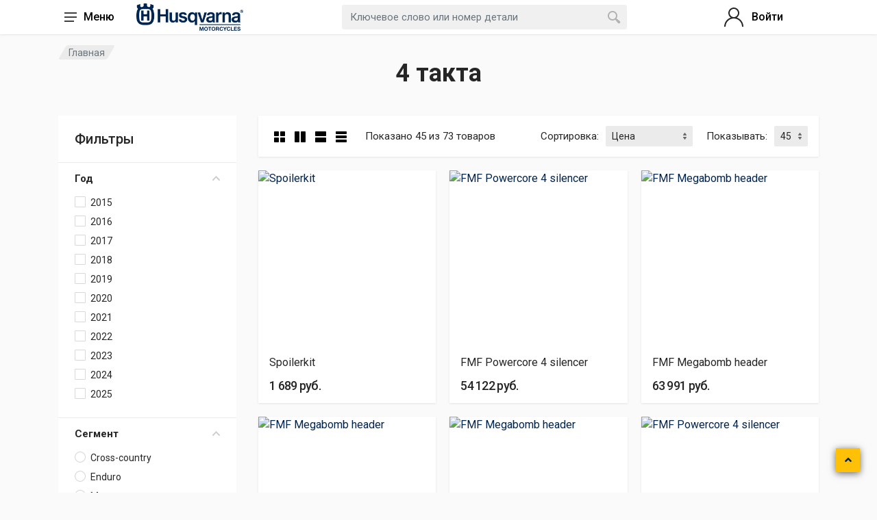

--- FILE ---
content_type: text/html; charset=UTF-8
request_url: https://husqvarna-motorcycles.ru/tuning/tyuning/vykhlopnaya_sistema/4_takta/
body_size: 26221
content:
<!DOCTYPE html>
<html lang="ru" dir="ltr">

<head>
    <!-- fonts -->
    <link rel="stylesheet" href="https://fonts.googleapis.com/css?family=Roboto:400,400i,500,500i,700,700i">
    <!-- css -->
    <link rel="stylesheet" href="/local/templates/Husqvarna_2020/assets/vendor/bootstrap/css/bootstrap.css">
    <link rel="stylesheet" href="/local/templates/Husqvarna_2020/assets/vendor/owl-carousel/assets/owl.carousel.min.css">
    <link rel="stylesheet" href="/local/templates/Husqvarna_2020/assets/vendor/photoswipe/photoswipe.css">
    <link rel="stylesheet" href="/local/templates/Husqvarna_2020/assets/vendor/photoswipe/default-skin/default-skin.css">
    <link rel="stylesheet" href="/local/templates/Husqvarna_2020/assets/css/style.css">
    <link rel="stylesheet" href="/local/templates/Husqvarna_2020/assets/css/style.header-classic-variant-one.css" media="(min-width: 992px)">
    <link rel="stylesheet" href="/local/templates/Husqvarna_2020/assets/css/style.mobile-header-variant-one.css" >
    <link rel="stylesheet" href="/local/templates/Husqvarna_2020/assets/css/dc-styles.css">
    <link rel="stylesheet" href="/local/templates/Husqvarna_2020/assets/css/extra.css">
    <link rel="stylesheet" href="https://cdn.jsdelivr.net/npm/select2@4.1.0-beta.1/dist/css/select2.min.css"/>
    <!-- font - fontawesome -->
    <link rel="stylesheet" href="/local/templates/Husqvarna_2020/assets/vendor/fontawesome/css/all.min.css">

    <meta charset="UTF-8">
    <meta name="viewport" content="width=device-width, initial-scale=1">
    <meta name="format-detection" content="telephone=no">
    <title>4 такта</title>
    <link rel="icon" type="/image/png" href="/images/logosmall.png">
    <meta http-equiv="Content-Type" content="text/html; charset=UTF-8" />
<meta name="keywords" content="4 такта мотоциклов Husqvarna" />
<meta name="description" content="Оригинальные аксессуары для 4 такта мотоциклов Хускварна. Самые современные технологии 4 такта от Husqvarna Motorcycles в России" />
<link href="/bitrix/js/intranet/intranet-common.css?167595787266709" type="text/css"  rel="stylesheet" />
<link href="/bitrix/js/ui/design-tokens/dist/ui.design-tokens.css?173021050426358" type="text/css"  rel="stylesheet" />
<link href="/bitrix/js/ui/fonts/opensans/ui.font.opensans.css?16759578862555" type="text/css"  rel="stylesheet" />
<link href="/bitrix/js/main/popup/dist/main.popup.bundle.css?173107186029852" type="text/css"  rel="stylesheet" />
<link href="/local/templates/Husqvarna_2020/components/bitrix/search.title/header-search/style.css?16071721062150" type="text/css"  data-template-style="true"  rel="stylesheet" />
<link href="/local/templates/Husqvarna_2020/components/bitrix/main.register/register/style.css?1617358306463" type="text/css"  data-template-style="true"  rel="stylesheet" />
<link href="/local/templates/Husqvarna_2020/styles.css?161097870471" type="text/css"  data-template-style="true"  rel="stylesheet" />
<script>if(!window.BX)window.BX={};if(!window.BX.message)window.BX.message=function(mess){if(typeof mess==='object'){for(let i in mess) {BX.message[i]=mess[i];} return true;}};</script>
<script>(window.BX||top.BX).message({"pull_server_enabled":"Y","pull_config_timestamp":1603987323,"pull_guest_mode":"N","pull_guest_user_id":0});(window.BX||top.BX).message({"PULL_OLD_REVISION":"Для продолжения корректной работы с сайтом необходимо перезагрузить страницу."});</script>
<script>(window.BX||top.BX).message({"JS_CORE_LOADING":"Загрузка...","JS_CORE_NO_DATA":"- Нет данных -","JS_CORE_WINDOW_CLOSE":"Закрыть","JS_CORE_WINDOW_EXPAND":"Развернуть","JS_CORE_WINDOW_NARROW":"Свернуть в окно","JS_CORE_WINDOW_SAVE":"Сохранить","JS_CORE_WINDOW_CANCEL":"Отменить","JS_CORE_WINDOW_CONTINUE":"Продолжить","JS_CORE_H":"ч","JS_CORE_M":"м","JS_CORE_S":"с","JSADM_AI_HIDE_EXTRA":"Скрыть лишние","JSADM_AI_ALL_NOTIF":"Показать все","JSADM_AUTH_REQ":"Требуется авторизация!","JS_CORE_WINDOW_AUTH":"Войти","JS_CORE_IMAGE_FULL":"Полный размер"});</script>

<script src="/bitrix/js/main/core/core.js?1730210764498062"></script>

<script>BX.Runtime.registerExtension({"name":"main.core","namespace":"BX","loaded":true});</script>
<script>BX.setJSList(["\/bitrix\/js\/main\/core\/core_ajax.js","\/bitrix\/js\/main\/core\/core_promise.js","\/bitrix\/js\/main\/polyfill\/promise\/js\/promise.js","\/bitrix\/js\/main\/loadext\/loadext.js","\/bitrix\/js\/main\/loadext\/extension.js","\/bitrix\/js\/main\/polyfill\/promise\/js\/promise.js","\/bitrix\/js\/main\/polyfill\/find\/js\/find.js","\/bitrix\/js\/main\/polyfill\/includes\/js\/includes.js","\/bitrix\/js\/main\/polyfill\/matches\/js\/matches.js","\/bitrix\/js\/ui\/polyfill\/closest\/js\/closest.js","\/bitrix\/js\/main\/polyfill\/fill\/main.polyfill.fill.js","\/bitrix\/js\/main\/polyfill\/find\/js\/find.js","\/bitrix\/js\/main\/polyfill\/matches\/js\/matches.js","\/bitrix\/js\/main\/polyfill\/core\/dist\/polyfill.bundle.js","\/bitrix\/js\/main\/core\/core.js","\/bitrix\/js\/main\/polyfill\/intersectionobserver\/js\/intersectionobserver.js","\/bitrix\/js\/main\/lazyload\/dist\/lazyload.bundle.js","\/bitrix\/js\/main\/polyfill\/core\/dist\/polyfill.bundle.js","\/bitrix\/js\/main\/parambag\/dist\/parambag.bundle.js"]);
</script>
<script>BX.Runtime.registerExtension({"name":"intranet.design-tokens.bitrix24","namespace":"window","loaded":true});</script>
<script>BX.Runtime.registerExtension({"name":"ui.design-tokens","namespace":"window","loaded":true});</script>
<script>BX.Runtime.registerExtension({"name":"ui.fonts.opensans","namespace":"window","loaded":true});</script>
<script>BX.Runtime.registerExtension({"name":"main.popup","namespace":"BX.Main","loaded":true});</script>
<script>BX.Runtime.registerExtension({"name":"popup","namespace":"window","loaded":true});</script>
<script>(window.BX||top.BX).message({"LANGUAGE_ID":"ru","FORMAT_DATE":"DD.MM.YYYY","FORMAT_DATETIME":"DD.MM.YYYY HH:MI:SS","COOKIE_PREFIX":"BITRIX_SM","SERVER_TZ_OFFSET":"0","UTF_MODE":"Y","SITE_ID":"s1","SITE_DIR":"\/","USER_ID":"","SERVER_TIME":1769535447,"USER_TZ_OFFSET":10800,"USER_TZ_AUTO":"Y","bitrix_sessid":"dfd14a4efcfd1ea230502870a60cc705"});</script>


<script src="/bitrix/js/pull/protobuf/protobuf.js?1604678697274055"></script>
<script src="/bitrix/js/pull/protobuf/model.js?160467869770928"></script>
<script src="/bitrix/js/main/core/core_promise.js?16046786955220"></script>
<script src="/bitrix/js/rest/client/rest.client.js?167595690217414"></script>
<script src="/bitrix/js/pull/client/pull.client.js?173020997883600"></script>
<script src="https://code.jquery.com/jquery-3.6.0.min.js"></script>
<script src="/bitrix/js/main/popup/dist/main.popup.bundle.js?1731071860117175"></script>
<script>
					(function () {
						"use strict";

						var counter = function ()
						{
							var cookie = (function (name) {
								var parts = ("; " + document.cookie).split("; " + name + "=");
								if (parts.length == 2) {
									try {return JSON.parse(decodeURIComponent(parts.pop().split(";").shift()));}
									catch (e) {}
								}
							})("BITRIX_CONVERSION_CONTEXT_s1");

							if (cookie && cookie.EXPIRE >= BX.message("SERVER_TIME"))
								return;

							var request = new XMLHttpRequest();
							request.open("POST", "/bitrix/tools/conversion/ajax_counter.php", true);
							request.setRequestHeader("Content-type", "application/x-www-form-urlencoded");
							request.send(
								"SITE_ID="+encodeURIComponent("s1")+
								"&sessid="+encodeURIComponent(BX.bitrix_sessid())+
								"&HTTP_REFERER="+encodeURIComponent(document.referrer)
							);
						};

						if (window.frameRequestStart === true)
							BX.addCustomEvent("onFrameDataReceived", counter);
						else
							BX.ready(counter);
					})();
				</script>



<script src="/local/templates/Husqvarna_2020/assets/js/function.js?1608908938347"></script>
<script src="/local/templates/Husqvarna_2020/assets/vendor/bootstrap/js/bootstrap.min.js?160518953360174"></script>
<script src="/local/templates/Husqvarna_2020/assets/js/jquery.scrollorama.js?173021098319392"></script>
<script src="/local/templates/Husqvarna_2020/assets/vendor/bootstrap/js/bootstrap.bundle.min.js?160518952881084"></script>
<script src="/local/templates/Husqvarna_2020/assets/vendor/owl-carousel/owl.carousel.min.js?160518958344342"></script>
<script src="/local/templates/Husqvarna_2020/assets/vendor/nouislider/nouislider.min.js?160518957324747"></script>
<script src="/local/templates/Husqvarna_2020/assets/vendor/photoswipe/photoswipe.min.js?160518959131904"></script>
<script src="/local/templates/Husqvarna_2020/assets/vendor/photoswipe/photoswipe-ui-default.min.js?16051895889878"></script>
<script src="/bitrix/components/bitrix/search.title/script.js?16046786839847"></script>
<script>var _ba = _ba || []; _ba.push(["aid", "ba80447bc5f7023d597ec9b796d3f7f9"]); _ba.push(["host", "husqvarna-motorcycles.ru"]); (function() {var ba = document.createElement("script"); ba.type = "text/javascript"; ba.async = true;ba.src = (document.location.protocol == "https:" ? "https://" : "http://") + "bitrix.info/ba.js";var s = document.getElementsByTagName("script")[0];s.parentNode.insertBefore(ba, s);})();</script>






</head>
<body>
<!-- Google Analytics Script-->
<script>
    (function(i,s,o,g,r,a,m){i['GoogleAnalyticsObject']=r;i[r]=i[r]||function(){
        (i[r].q=i[r].q||[]).push(arguments)},i[r].l=1*new Date();a=s.createElement(o),
        m=s.getElementsByTagName(o)[0];a.async=1;a.src=g;m.parentNode.insertBefore(a,m)
    })(window,document,'script','//www.google-analytics.com/analytics.js','ga');
    ga('create', 'UA-67546092-4', 'auto');
    ga('send', 'pageview');
</script>
<!-- Google Analytics Script-->

<!-- Yandex.Metrika counter -->
<script type="text/javascript">
    (function (d, w, c) {
        (w[c] = w[c] || []).push(function () {
            try {
                w.yaCounter38308530 = new Ya.Metrika({
                    id: 38308530,
                    clickmap: true,
                    trackLinks: true,
                    accurateTrackBounce: true,
                    webvisor: true
                });
            } catch (e) {}
        });

        var n = d.getElementsByTagName("script")[0],
            s = d.createElement("script"),
            f = function () {
                n.parentNode.insertBefore(s, n);
            };
        s.type = "text/javascript";
        s.async = true;
        s.src = "https://mc.yandex.ru/metrika/watch.js";

        if (w.opera == "[object Opera]") {
            d.addEventListener("DOMContentLoaded", f, false);
        } else {
            f();
        }
    })(document, window, "yandex_metrika_callbacks");
</script>
<noscript>
    <div>
        <img src="https://mc.yandex.ru/watch/38308530" style="position:absolute; left:-9999px;" alt="" />
    </div>
</noscript>
<!-- /Yandex.Metrika counter -->

<!-- Facebook Pixel Code -->
<script>
    !function(f,b,e,v,n,t,s)
    {if(f.fbq)return;n=f.fbq=function(){n.callMethod?
        n.callMethod.apply(n,arguments):n.queue.push(arguments)};
        if(!f._fbq)f._fbq=n;n.push=n;n.loaded=!0;n.version='2.0';
        n.queue=[];t=b.createElement(e);t.async=!0;
        t.src=v;s=b.getElementsByTagName(e)[0];
        s.parentNode.insertBefore(t,s)}(window,document,'script',
        'https://connect.facebook.net/en_US/fbevents.js');
    fbq('init', '782732935501182');
    fbq('track', 'PageView');
</script>
<noscript>
    <img height="1" width="1"
         src="https://www.facebook.com/tr?id=782732935501182&ev=PageView
&noscript=1"/>
</noscript>
<!-- End Facebook Pixel Code -->

<!-- site -->
<div class="site">
    <!-- site__mobile-header -->
    <header class="site__mobile-header" id="top">
        <div class="mobile-header">
            <div class="container">
                <div class="mobile-header__body">
                    <button class="mobile-header__menu-button" type="button">
                        <svg width="18px" height="14px">
                            <path d="M-0,8L-0,6L18,6L18,8L-0,8ZM-0,-0L18,-0L18,2L-0,2L-0,-0ZM14,14L-0,14L-0,12L14,12L14,14Z" />
                        </svg>
                        <span class="departments__button-title">Меню</span>
                    </button>
                    <a class="mobile-header__logo" href="/">
                        <!-- mobile-logo -->
                        <img src="/images/logo.png" height="40">
                        <!-- mobile-logo / end -->
                    </a>
                    <div class="mobile-header__search mobile-search">
                            <form action="/search/" class="mobile-search__body" id="title-search">
        <input type="text"
               class="mobile-search__input"
               id="title-search-input"
               name="q"
               autocomplete="off"
               placeholder="Ключевое слово или номер детали">
        <button type="submit" class="mobile-search__button mobile-search__button--search">
            <svg width="20" height="20">
                <path d="M19.2,17.8c0,0-0.2,0.5-0.5,0.8c-0.4,0.4-0.9,0.6-0.9,0.6s-0.9,0.7-2.8-1.6c-1.1-1.4-2.2-2.8-3.1-3.9C10.9,14.5,9.5,15,8,15
                                 c-3.9,0-7-3.1-7-7s3.1-7,7-7s7,3.1,7,7c0,1.5-0.5,2.9-1.3,4c1.1,0.8,2.5,2,4,3.1C20,16.8,19.2,17.8,19.2,17.8z M8,3C5.2,3,3,5.2,3,8
                                 c0,2.8,2.2,5,5,5c2.8,0,5-2.2,5-5C13,5.2,10.8,3,8,3z" />
            </svg>
        </button>
        <button type="button" class="mobile-search__button mobile-search__button--close">
            <svg width="20" height="20">
                <path d="M16.7,16.7L16.7,16.7c-0.4,0.4-1,0.4-1.4,0L10,11.4l-5.3,5.3c-0.4,0.4-1,0.4-1.4,0l0,0c-0.4-0.4-0.4-1,0-1.4L8.6,10L3.3,4.7
                                 c-0.4-0.4-0.4-1,0-1.4l0,0c0.4-0.4,1-0.4,1.4,0L10,8.6l5.3-5.3c0.4-0.4,1-0.4,1.4,0l0,0c0.4,0.4,0.4,1,0,1.4L11.4,10l5.3,5.3
                                 C17.1,15.7,17.1,16.3,16.7,16.7z" />
            </svg>
        </button>
        <div class="mobile-search__field"></div>
    </form>
<script>
	BX.ready(function(){
		new JCTitleSearch({
			'AJAX_PAGE' : '/tuning/tyuning/vykhlopnaya_sistema/4_takta/',
			'CONTAINER_ID': 'title-search',
			'INPUT_ID': 'title-search-input',
			'MIN_QUERY_LEN': 2
		});
	});
</script>
                    </div>
                    <div class="mobile-header__indicators dc">
                        <div class="mobile-indicator mobile-indicator--search d-md-none">
                            <button type="button" class="mobile-indicator__button">
                                    <span class="mobile-indicator__icon"><svg width="20" height="20">
                                            <path d="M19.2,17.8c0,0-0.2,0.5-0.5,0.8c-0.4,0.4-0.9,0.6-0.9,0.6s-0.9,0.7-2.8-1.6c-1.1-1.4-2.2-2.8-3.1-3.9C10.9,14.5,9.5,15,8,15
	c-3.9,0-7-3.1-7-7s3.1-7,7-7s7,3.1,7,7c0,1.5-0.5,2.9-1.3,4c1.1,0.8,2.5,2,4,3.1C20,16.8,19.2,17.8,19.2,17.8z M8,3C5.2,3,3,5.2,3,8
	c0,2.8,2.2,5,5,5c2.8,0,5-2.2,5-5C13,5.2,10.8,3,8,3z"></path>
                                        </svg>
                                    </span>
                            </button>
                        </div>
                        <div class="mobile-indicator d-none d-md-block">
                            <a href="/personal/" class="mobile-indicator__button">
                                    <span class="mobile-indicator__icon"><svg width="20" height="20">
                                            <path d="M20,20h-2c0-4.4-3.6-8-8-8s-8,3.6-8,8H0c0-4.2,2.6-7.8,6.3-9.3C4.9,9.6,4,7.9,4,6c0-3.3,2.7-6,6-6s6,2.7,6,6
	c0,1.9-0.9,3.6-2.3,4.7C17.4,12.2,20,15.8,20,20z M14,6c0-2.2-1.8-4-4-4S6,3.8,6,6s1.8,4,4,4S14,8.2,14,6z"></path>
                                        </svg>
                                    </span>
                            </a>
                        </div>
                        <a href="account-login.html">
                                                            <span class="indicator__value">Войти</span>
                                                    </a>
                        <div class="mobile-indicator">
                            <a href="/personal/cart/" class="mobile-indicator__button">
                                <span class="mobile-indicator__icon">
                                    <svg width="20" height="20">
                                        <circle cx="7" cy="17" r="2"></circle>
                                        <circle cx="15" cy="17" r="2"></circle>
                                        <path d="M20,4.4V5l-1.8,6.3c-0.1,0.4-0.5,0.7-1,0.7H6.7c-0.4,0-0.8-0.3-1-0.7L3.3,3.9C3.1,3.3,2.6,3,2.1,3H0.4C0.2,3,0,2.8,0,2.6
V1.4C0,1.2,0.2,1,0.4,1h2.5c1,0,1.8,0.6,2.1,1.6L5.1,3l2.3,6.8c0,0.1,0.2,0.2,0.3,0.2h8.6c0.1,0,0.3-0.1,0.3-0.2l1.3-4.4
C17.9,5.2,17.7,5,17.5,5H9.4C9.2,5,9,4.8,9,4.6V3.4C9,3.2,9.2,3,9.4,3h9.2C19.4,3,20,3.6,20,4.4z"></path>
                                    </svg>
                                    <span class="mobile-indicator__counter">0</span>
                                </span>
                            </a>
                        </div>
                    </div>
                    <div class="header__indicators dc">
                        <div class="indicator indicator--trigger--click">
                                                            <a href="/personal/" class="indicator__button">
                                <span class="indicator__icon">
                                    <svg width="32" height="32">
                                        <path d="M16,18C9.4,18,4,23.4,4,30H2c0-6.2,4-11.5,9.6-13.3C9.4,15.3,8,12.8,8,10c0-4.4,3.6-8,8-8s8,3.6,8,8c0,2.8-1.5,5.3-3.6,6.7
        C26,18.5,30,23.8,30,30h-2C28,23.4,22.6,18,16,18z M22,10c0-3.3-2.7-6-6-6s-6,2.7-6,6s2.7,6,6,6S22,13.3,22,10z" />
                                    </svg>
                                </span>
                                    <span class="indicator__value">Войти</span>
                                </a>
                                                        <div class="indicator__content">
                                <div class="account-menu">
                                    <form id="authUser" class="account-menu__form">
                                        <div class="account-menu__form-title js-hide-auth-form">×</div>
                                        <div class="account-menu__form-title">
                                            Войти в личный кабинет
                                        </div>
                                        <div class="form-group">
                                            <label for="header-signin-phone" class="sr-only">Телефон</label>
                                            <input id="header-signin-phone" name="phone" class="form-control form-control-sm phone-mask" placeholder="Номер телефона">
                                        </div>
                                        <div class="form-group">
                                            <label for="header-signin-sms" class="sr-only">Код из SMS</label>
                                            <div class="account-menu__form-forgot">
                                                <input id="header-signin-sms" name="sms" type="password" class="form-control form-control-sm" placeholder="Код из SMS">
                                            </div>
                                        </div>
                                        <div id="error_auth" class="form-message error" style="display:none;">

                                        </div>
                                        <div id="success_auth" class="form-message success" style="display:none;">

                                        </div>
                                        <div class="form-group account-menu__form-button">
                                            <button type="submit" id="getCodeButton" class="btn btn-primary yellow btn-sm">Получить код</button>
                                        </div>
                                        <input type="hidden" id="motoid" name="motoid" value="">
                                        <input type="hidden" id="auth" name="auth" value="true">
                                        <div class="form-group account-menu__form-button">
                                            <button type="submit" id="enterToSite" class="btn btn-primary btn-sm">Войти</button>
                                        </div>
                                        <div class="account-menu__form-link">
                                            <a id="showRegister" href="#">Зарегистрироваться</a>
                                        </div>
                                    </form>
                                </div>
                            </div>
                        </div>
                    </div>
                </div>
            </div>
        </div>
    </header>
    <!-- site__mobile-header / end -->
<div class="site__body">
    <div class="block-header block-header--has-breadcrumb block-header--has-title">
        <div class="container">
            <div class="block-header__body">
                <link href="/bitrix/css/main/font-awesome.css?160467869428777" type="text/css" rel="stylesheet" />
<nav class="breadcrumb block-header__breadcrumb" aria-label="breadcrumb"><ol class="breadcrumb__list">  <li class="breadcrumb__spaceship-safe-area" role="presentation"></li>
		 <li class="breadcrumb__item breadcrumb__item--current breadcrumb__item--last" aria-current="page">
			    <span class="breadcrumb__item-link">Главная</span>
			 </li><li class="breadcrumb__title-safe-area" role="presentation"></li></ol></nav>                <h1 class="block-header__title">4 такта</h1>
            </div>
        </div>
    </div>
    
<div class="block-split block-split--has-sidebar">
    <div class="container">
        <div class="block-split__row row no-gutters  filter-block">
            <div class="block-split__item block-split__item-sidebar col-auto">
    <div class="sidebar sidebar--offcanvas--mobile">
        <div class="sidebar__backdrop"></div>
        <div class="sidebar__body">
            <div class="sidebar__header">
                <div class="sidebar__title">Фильтры</div>
                <button class="sidebar__close" type="button"><svg width="12" height="12">
                        <path d="M10.8,10.8L10.8,10.8c-0.4,0.4-1,0.4-1.4,0L6,7.4l-3.4,3.4c-0.4,0.4-1,0.4-1.4,0l0,0c-0.4-0.4-0.4-1,0-1.4L4.6,6L1.2,2.6
c-0.4-0.4-0.4-1,0-1.4l0,0c0.4-0.4,1-0.4,1.4,0L6,4.6l3.4-3.4c0.4-0.4,1-0.4,1.4,0l0,0c0.4,0.4,0.4,1,0,1.4L7.4,6l3.4,3.4
C11.2,9.8,11.2,10.4,10.8,10.8z" />
                    </svg>
                </button>
            </div>
            <form name="moto-filter">
                <div class="sidebar__content">
                <div class="widget widget-filters widget-filters--offcanvas--mobile" data-collapse data-collapse-opened-class="filter--opened">
                    <div class="widget__header widget-filters__header">
                        <h4>Фильтры</h4>
                    </div>
                    <div class="widget-filters__list">
                        <div class="widget-filters__item">
    <div class="filter filter--opened" data-collapse-item>
        <button type="button" class="filter__title" data-collapse-trigger>
            Год            <span class="filter__arrow">
                <svg width="12px" height="7px">
                    <path d="M0.286,0.273 L0.286,0.273 C-0.070,0.629 -0.075,1.204 0.276,1.565 L5.516,6.993 L10.757,1.565 C11.108,1.204 11.103,0.629 10.747,0.273 L10.747,0.273 C10.385,-0.089 9.796,-0.086 9.437,0.279 L5.516,4.296 L1.596,0.279 C1.237,-0.086 0.648,-0.089 0.286,0.273 Z"/>
                </svg>
            </span>
        </button>
        <div class="filter__body" data-collapse-content>
            <div class="filter__container">
                <div class="filter-list">
                    <div class="filter-list__list">
                                                    <label class="filter-list__item ">
                            <span class="input-check filter-list__input">
                                <span class="input-check__body">
                                    <input class="input-check__input"
                                           name="arrFilter_163_3510096238"
                                           value="Y"
                                           type="checkbox"
                                                                               >
                                    <span class="input-check__box"></span>
                                    <span class="input-check__icon"><svg
                                                width="9px" height="7px">
                                            <path d="M9,1.395L3.46,7L0,3.5L1.383,2.095L3.46,4.2L7.617,0L9,1.395Z"/>
                                        </svg>
                                    </span>
                                </span>
                            </span>
                            <span class="filter-list__title">
                                2015                            </span>
<!--                            <span class="filter-list__counter">--><!--</span>-->
                        </label>
                                                    <label class="filter-list__item ">
                            <span class="input-check filter-list__input">
                                <span class="input-check__body">
                                    <input class="input-check__input"
                                           name="arrFilter_163_1212055764"
                                           value="Y"
                                           type="checkbox"
                                                                               >
                                    <span class="input-check__box"></span>
                                    <span class="input-check__icon"><svg
                                                width="9px" height="7px">
                                            <path d="M9,1.395L3.46,7L0,3.5L1.383,2.095L3.46,4.2L7.617,0L9,1.395Z"/>
                                        </svg>
                                    </span>
                                </span>
                            </span>
                            <span class="filter-list__title">
                                2016                            </span>
<!--                            <span class="filter-list__counter">--><!--</span>-->
                        </label>
                                                    <label class="filter-list__item ">
                            <span class="input-check filter-list__input">
                                <span class="input-check__body">
                                    <input class="input-check__input"
                                           name="arrFilter_163_1060745282"
                                           value="Y"
                                           type="checkbox"
                                                                               >
                                    <span class="input-check__box"></span>
                                    <span class="input-check__icon"><svg
                                                width="9px" height="7px">
                                            <path d="M9,1.395L3.46,7L0,3.5L1.383,2.095L3.46,4.2L7.617,0L9,1.395Z"/>
                                        </svg>
                                    </span>
                                </span>
                            </span>
                            <span class="filter-list__title">
                                2017                            </span>
<!--                            <span class="filter-list__counter">--><!--</span>-->
                        </label>
                                                    <label class="filter-list__item ">
                            <span class="input-check filter-list__input">
                                <span class="input-check__body">
                                    <input class="input-check__input"
                                           name="arrFilter_163_1685985038"
                                           value="Y"
                                           type="checkbox"
                                                                               >
                                    <span class="input-check__box"></span>
                                    <span class="input-check__icon"><svg
                                                width="9px" height="7px">
                                            <path d="M9,1.395L3.46,7L0,3.5L1.383,2.095L3.46,4.2L7.617,0L9,1.395Z"/>
                                        </svg>
                                    </span>
                                </span>
                            </span>
                            <span class="filter-list__title">
                                2018                            </span>
<!--                            <span class="filter-list__counter">--><!--</span>-->
                        </label>
                                                    <label class="filter-list__item ">
                            <span class="input-check filter-list__input">
                                <span class="input-check__body">
                                    <input class="input-check__input"
                                           name="arrFilter_163_4196041389"
                                           value="Y"
                                           type="checkbox"
                                                                               >
                                    <span class="input-check__box"></span>
                                    <span class="input-check__icon"><svg
                                                width="9px" height="7px">
                                            <path d="M9,1.395L3.46,7L0,3.5L1.383,2.095L3.46,4.2L7.617,0L9,1.395Z"/>
                                        </svg>
                                    </span>
                                </span>
                            </span>
                            <span class="filter-list__title">
                                2019                            </span>
<!--                            <span class="filter-list__counter">--><!--</span>-->
                        </label>
                                                    <label class="filter-list__item ">
                            <span class="input-check filter-list__input">
                                <span class="input-check__body">
                                    <input class="input-check__input"
                                           name="arrFilter_163_336913281"
                                           value="Y"
                                           type="checkbox"
                                                                               >
                                    <span class="input-check__box"></span>
                                    <span class="input-check__icon"><svg
                                                width="9px" height="7px">
                                            <path d="M9,1.395L3.46,7L0,3.5L1.383,2.095L3.46,4.2L7.617,0L9,1.395Z"/>
                                        </svg>
                                    </span>
                                </span>
                            </span>
                            <span class="filter-list__title">
                                2020                            </span>
<!--                            <span class="filter-list__counter">--><!--</span>-->
                        </label>
                                                    <label class="filter-list__item ">
                            <span class="input-check filter-list__input">
                                <span class="input-check__body">
                                    <input class="input-check__input"
                                           name="arrFilter_163_1770303465"
                                           value="Y"
                                           type="checkbox"
                                                                               >
                                    <span class="input-check__box"></span>
                                    <span class="input-check__icon"><svg
                                                width="9px" height="7px">
                                            <path d="M9,1.395L3.46,7L0,3.5L1.383,2.095L3.46,4.2L7.617,0L9,1.395Z"/>
                                        </svg>
                                    </span>
                                </span>
                            </span>
                            <span class="filter-list__title">
                                2021                            </span>
<!--                            <span class="filter-list__counter">--><!--</span>-->
                        </label>
                                                    <label class="filter-list__item ">
                            <span class="input-check filter-list__input">
                                <span class="input-check__body">
                                    <input class="input-check__input"
                                           name="arrFilter_163_2243091253"
                                           value="Y"
                                           type="checkbox"
                                                                               >
                                    <span class="input-check__box"></span>
                                    <span class="input-check__icon"><svg
                                                width="9px" height="7px">
                                            <path d="M9,1.395L3.46,7L0,3.5L1.383,2.095L3.46,4.2L7.617,0L9,1.395Z"/>
                                        </svg>
                                    </span>
                                </span>
                            </span>
                            <span class="filter-list__title">
                                2022                            </span>
<!--                            <span class="filter-list__counter">--><!--</span>-->
                        </label>
                                                    <label class="filter-list__item ">
                            <span class="input-check filter-list__input">
                                <span class="input-check__body">
                                    <input class="input-check__input"
                                           name="arrFilter_163_1807530521"
                                           value="Y"
                                           type="checkbox"
                                                                               >
                                    <span class="input-check__box"></span>
                                    <span class="input-check__icon"><svg
                                                width="9px" height="7px">
                                            <path d="M9,1.395L3.46,7L0,3.5L1.383,2.095L3.46,4.2L7.617,0L9,1.395Z"/>
                                        </svg>
                                    </span>
                                </span>
                            </span>
                            <span class="filter-list__title">
                                2023                            </span>
<!--                            <span class="filter-list__counter">--><!--</span>-->
                        </label>
                                                    <label class="filter-list__item ">
                            <span class="input-check filter-list__input">
                                <span class="input-check__body">
                                    <input class="input-check__input"
                                           name="arrFilter_163_4124585914"
                                           value="Y"
                                           type="checkbox"
                                                                               >
                                    <span class="input-check__box"></span>
                                    <span class="input-check__icon"><svg
                                                width="9px" height="7px">
                                            <path d="M9,1.395L3.46,7L0,3.5L1.383,2.095L3.46,4.2L7.617,0L9,1.395Z"/>
                                        </svg>
                                    </span>
                                </span>
                            </span>
                            <span class="filter-list__title">
                                2024                            </span>
<!--                            <span class="filter-list__counter">--><!--</span>-->
                        </label>
                                                    <label class="filter-list__item ">
                            <span class="input-check filter-list__input">
                                <span class="input-check__body">
                                    <input class="input-check__input"
                                           name="arrFilter_163_2195660588"
                                           value="Y"
                                           type="checkbox"
                                                                               >
                                    <span class="input-check__box"></span>
                                    <span class="input-check__icon"><svg
                                                width="9px" height="7px">
                                            <path d="M9,1.395L3.46,7L0,3.5L1.383,2.095L3.46,4.2L7.617,0L9,1.395Z"/>
                                        </svg>
                                    </span>
                                </span>
                            </span>
                            <span class="filter-list__title">
                                2025                            </span>
<!--                            <span class="filter-list__counter">--><!--</span>-->
                        </label>
                                            </div>
                </div>
            </div>
        </div>
    </div>
</div><div class="widget-filters__item">
    <div class="filter filter--opened" data-collapse-item>
        <button type="button" class="filter__title" data-collapse-trigger>
            Сегмент            <span class="filter__arrow">
                <svg width="12px" height="7px">
                    <path d="M0.286,0.273 L0.286,0.273 C-0.070,0.629 -0.075,1.204 0.276,1.565 L5.516,6.993 L10.757,1.565 C11.108,1.204 11.103,0.629 10.747,0.273 L10.747,0.273 C10.385,-0.089 9.796,-0.086 9.437,0.279 L5.516,4.296 L1.596,0.279 C1.237,-0.086 0.648,-0.089 0.286,0.273 Z" />
                </svg>
            </span>
        </button>
        <div class="filter__body" data-collapse-content>
            <div class="filter__container">
                <div class="filter-vehicle">
                    <ul class="filter-vehicle__list">

                                                    <li class="filter-vehicle__item ajax-filter-section"
                                data-url="">
                                <label class="filter-vehicle__item-label">
                                <span class="filter-list__input input-radio">
                                    <span class="input-radio__body">
                                        <input class="input-radio__input ratio-filter-section"
                                               value="4252452532"
                                               name="arrFilter_164"
                                               type="radio" >
                                        <span class="input-radio__circle"></span>
                                    </span>
                                </span>
                                    <span class="filter-vehicle__item-title">
                                    Cross-country                                </span>
<!--                                    <span class="filter-vehicle__item-counter">--><!--</span>-->
                                </label>
                            </li>
                                                    <li class="filter-vehicle__item ajax-filter-section"
                                data-url="">
                                <label class="filter-vehicle__item-label">
                                <span class="filter-list__input input-radio">
                                    <span class="input-radio__body">
                                        <input class="input-radio__input ratio-filter-section"
                                               value="2944839123"
                                               name="arrFilter_164"
                                               type="radio" >
                                        <span class="input-radio__circle"></span>
                                    </span>
                                </span>
                                    <span class="filter-vehicle__item-title">
                                    Enduro                                </span>
<!--                                    <span class="filter-vehicle__item-counter">--><!--</span>-->
                                </label>
                            </li>
                                                    <li class="filter-vehicle__item ajax-filter-section"
                                data-url="">
                                <label class="filter-vehicle__item-label">
                                <span class="filter-list__input input-radio">
                                    <span class="input-radio__body">
                                        <input class="input-radio__input ratio-filter-section"
                                               value="3632373061"
                                               name="arrFilter_164"
                                               type="radio" >
                                        <span class="input-radio__circle"></span>
                                    </span>
                                </span>
                                    <span class="filter-vehicle__item-title">
                                    Motocross                                </span>
<!--                                    <span class="filter-vehicle__item-counter">--><!--</span>-->
                                </label>
                            </li>
                                                    <li class="filter-vehicle__item ajax-filter-section"
                                data-url="">
                                <label class="filter-vehicle__item-label">
                                <span class="filter-list__input input-radio">
                                    <span class="input-radio__body">
                                        <input class="input-radio__input ratio-filter-section"
                                               value="2322626082"
                                               name="arrFilter_164"
                                               type="radio" >
                                        <span class="input-radio__circle"></span>
                                    </span>
                                </span>
                                    <span class="filter-vehicle__item-title">
                                    Supermoto                                </span>
<!--                                    <span class="filter-vehicle__item-counter">--><!--</span>-->
                                </label>
                            </li>
                                            </ul>
                </div>
            </div>
        </div>
    </div>
</div><div class="widget-filters__item">
    <div class="filter filter--opened" data-collapse-item>
        <button type="button" class="filter__title" data-collapse-trigger>
            Модель            <span class="filter__arrow">
                <svg width="12px" height="7px">
                    <path d="M0.286,0.273 L0.286,0.273 C-0.070,0.629 -0.075,1.204 0.276,1.565 L5.516,6.993 L10.757,1.565 C11.108,1.204 11.103,0.629 10.747,0.273 L10.747,0.273 C10.385,-0.089 9.796,-0.086 9.437,0.279 L5.516,4.296 L1.596,0.279 C1.237,-0.086 0.648,-0.089 0.286,0.273 Z" />
                </svg>
            </span>
        </button>
        <div class="filter__body" data-collapse-content>
            <div class="filter__container">
                <div class="filter-vehicle">
                    <ul class="filter-vehicle__list">

                                                    <li class="filter-vehicle__item ajax-filter-section"
                                data-url="">
                                <label class="filter-vehicle__item-label">
                                <span class="filter-list__input input-radio">
                                    <span class="input-radio__body">
                                        <input class="input-radio__input ratio-filter-section"
                                               value="1130065967"
                                               name="arrFilter_165"
                                               type="radio" >
                                        <span class="input-radio__circle"></span>
                                    </span>
                                </span>
                                    <span class="filter-vehicle__item-title">
                                    701 Supermoto                                </span>
<!--                                    <span class="filter-vehicle__item-counter">--><!--</span>-->
                                </label>
                            </li>
                                                    <li class="filter-vehicle__item ajax-filter-section"
                                data-url="">
                                <label class="filter-vehicle__item-label">
                                <span class="filter-list__input input-radio">
                                    <span class="input-radio__body">
                                        <input class="input-radio__input ratio-filter-section"
                                               value="1956972177"
                                               name="arrFilter_165"
                                               type="radio" >
                                        <span class="input-radio__circle"></span>
                                    </span>
                                </span>
                                    <span class="filter-vehicle__item-title">
                                    FC 250                                </span>
<!--                                    <span class="filter-vehicle__item-counter">--><!--</span>-->
                                </label>
                            </li>
                                                    <li class="filter-vehicle__item ajax-filter-section"
                                data-url="">
                                <label class="filter-vehicle__item-label">
                                <span class="filter-list__input input-radio">
                                    <span class="input-radio__body">
                                        <input class="input-radio__input ratio-filter-section"
                                               value="1969712294"
                                               name="arrFilter_165"
                                               type="radio" >
                                        <span class="input-radio__circle"></span>
                                    </span>
                                </span>
                                    <span class="filter-vehicle__item-title">
                                    FC 350                                </span>
<!--                                    <span class="filter-vehicle__item-counter">--><!--</span>-->
                                </label>
                            </li>
                                                    <li class="filter-vehicle__item ajax-filter-section"
                                data-url="">
                                <label class="filter-vehicle__item-label">
                                <span class="filter-list__input input-radio">
                                    <span class="input-radio__body">
                                        <input class="input-radio__input ratio-filter-section"
                                               value="1881700899"
                                               name="arrFilter_165"
                                               type="radio" >
                                        <span class="input-radio__circle"></span>
                                    </span>
                                </span>
                                    <span class="filter-vehicle__item-title">
                                    FC 450                                </span>
<!--                                    <span class="filter-vehicle__item-counter">--><!--</span>-->
                                </label>
                            </li>
                                                    <li class="filter-vehicle__item ajax-filter-section"
                                data-url="">
                                <label class="filter-vehicle__item-label">
                                <span class="filter-list__input input-radio">
                                    <span class="input-radio__body">
                                        <input class="input-radio__input ratio-filter-section"
                                               value="4226151217"
                                               name="arrFilter_165"
                                               type="radio" >
                                        <span class="input-radio__circle"></span>
                                    </span>
                                </span>
                                    <span class="filter-vehicle__item-title">
                                    FE 250                                </span>
<!--                                    <span class="filter-vehicle__item-counter">--><!--</span>-->
                                </label>
                            </li>
                                                    <li class="filter-vehicle__item ajax-filter-section"
                                data-url="">
                                <label class="filter-vehicle__item-label">
                                <span class="filter-list__input input-radio">
                                    <span class="input-radio__body">
                                        <input class="input-radio__input ratio-filter-section"
                                               value="4196899078"
                                               name="arrFilter_165"
                                               type="radio" >
                                        <span class="input-radio__circle"></span>
                                    </span>
                                </span>
                                    <span class="filter-vehicle__item-title">
                                    FE 350                                </span>
<!--                                    <span class="filter-vehicle__item-counter">--><!--</span>-->
                                </label>
                            </li>
                                                    <li class="filter-vehicle__item ajax-filter-section"
                                data-url="">
                                <label class="filter-vehicle__item-label">
                                <span class="filter-list__input input-radio">
                                    <span class="input-radio__body">
                                        <input class="input-radio__input ratio-filter-section"
                                               value="1689309087"
                                               name="arrFilter_165"
                                               type="radio" >
                                        <span class="input-radio__circle"></span>
                                    </span>
                                </span>
                                    <span class="filter-vehicle__item-title">
                                    FE 350 ROCKSTAR EDITION                                </span>
<!--                                    <span class="filter-vehicle__item-counter">--><!--</span>-->
                                </label>
                            </li>
                                                    <li class="filter-vehicle__item ajax-filter-section"
                                data-url="">
                                <label class="filter-vehicle__item-label">
                                <span class="filter-list__input input-radio">
                                    <span class="input-radio__body">
                                        <input class="input-radio__input ratio-filter-section"
                                               value="4285042563"
                                               name="arrFilter_165"
                                               type="radio" >
                                        <span class="input-radio__circle"></span>
                                    </span>
                                </span>
                                    <span class="filter-vehicle__item-title">
                                    FE 450                                </span>
<!--                                    <span class="filter-vehicle__item-counter">--><!--</span>-->
                                </label>
                            </li>
                                                    <li class="filter-vehicle__item ajax-filter-section"
                                data-url="">
                                <label class="filter-vehicle__item-label">
                                <span class="filter-list__input input-radio">
                                    <span class="input-radio__body">
                                        <input class="input-radio__input ratio-filter-section"
                                               value="4107936103"
                                               name="arrFilter_165"
                                               type="radio" >
                                        <span class="input-radio__circle"></span>
                                    </span>
                                </span>
                                    <span class="filter-vehicle__item-title">
                                    FE 501                                </span>
<!--                                    <span class="filter-vehicle__item-counter">--><!--</span>-->
                                </label>
                            </li>
                                                    <li class="filter-vehicle__item ajax-filter-section"
                                data-url="">
                                <label class="filter-vehicle__item-label">
                                <span class="filter-list__input input-radio">
                                    <span class="input-radio__body">
                                        <input class="input-radio__input ratio-filter-section"
                                               value="281603489"
                                               name="arrFilter_165"
                                               type="radio" >
                                        <span class="input-radio__circle"></span>
                                    </span>
                                </span>
                                    <span class="filter-vehicle__item-title">
                                    FS 450                                </span>
<!--                                    <span class="filter-vehicle__item-counter">--><!--</span>-->
                                </label>
                            </li>
                                                    <li class="filter-vehicle__item ajax-filter-section"
                                data-url="">
                                <label class="filter-vehicle__item-label">
                                <span class="filter-list__input input-radio">
                                    <span class="input-radio__body">
                                        <input class="input-radio__input ratio-filter-section"
                                               value="1649920565"
                                               name="arrFilter_165"
                                               type="radio" >
                                        <span class="input-radio__circle"></span>
                                    </span>
                                </span>
                                    <span class="filter-vehicle__item-title">
                                    FX 350                                </span>
<!--                                    <span class="filter-vehicle__item-counter">--><!--</span>-->
                                </label>
                            </li>
                                                    <li class="filter-vehicle__item ajax-filter-section"
                                data-url="">
                                <label class="filter-vehicle__item-label">
                                <span class="filter-list__input input-radio">
                                    <span class="input-radio__body">
                                        <input class="input-radio__input ratio-filter-section"
                                               value="1729682608"
                                               name="arrFilter_165"
                                               type="radio" >
                                        <span class="input-radio__circle"></span>
                                    </span>
                                </span>
                                    <span class="filter-vehicle__item-title">
                                    FX 450                                </span>
<!--                                    <span class="filter-vehicle__item-counter">--><!--</span>-->
                                </label>
                            </li>
                                            </ul>
                </div>
            </div>
        </div>
    </div>
</div>
                                                <div class="widget-filters__item">
                            <div class="filter filter--opened" data-collapse-item>
                                <button type="button" class="filter__title" data-collapse-trigger>
                                    Категории
                                    <span class="filter__arrow">
                                        <svg width="12px" height="7px">
                                            <path d="M0.286,0.273 L0.286,0.273 C-0.070,0.629 -0.075,1.204 0.276,1.565 L5.516,6.993 L10.757,1.565 C11.108,1.204 11.103,0.629 10.747,0.273 L10.747,0.273 C10.385,-0.089 9.796,-0.086 9.437,0.279 L5.516,4.296 L1.596,0.279 C1.237,-0.086 0.648,-0.089 0.286,0.273 Z" />
                                        </svg>
                                    </span>
                                </button>
                                <div class="filter__body" data-collapse-content>
                                    <div class="filter__container">
                                        <div class="filter-categories">
                                            <ul class="filter-categories__list">
                                                                                                                                                                                                            <li class="filter-categories__item filter-categories__item--current coll ">
                                                        <a href="/tuning/tyuning/aksessuary_dlya_vozdushnogo_filtra/?" >Аксессуары для воздушного фильтра</a>
<!--                                                        <div class="filter-categories__counter">--><!--</div>-->
                                                    </li>
                                                                                                                                                                                                            <li class="filter-categories__item filter-categories__item--current coll ">
                                                        <a data-toggle="collapse" href="#collapse1" >Анодированные детали</a>
<!--                                                        <div class="filter-categories__counter">--><!--</div>-->
                                                    </li>
                                                                                                                                                                                                                <div id="collapse1" class="panel-collapse collapse in show">
                                                                                                        <li class="filter-categories__item filter-categories__item--child ">
                                                        <a href="/tuning/tyuning/anodirovannye_detali/dvigatel/?" >Двигатель</a>
<!--                                                        <div class="filter-categories__counter">--><!--</div>-->
                                                    </li>
                                                                                                                                                                                                            <li class="filter-categories__item filter-categories__item--child ">
                                                        <a href="/tuning/tyuning/anodirovannye_detali/shassi/?" >Шасси</a>
<!--                                                        <div class="filter-categories__counter">--><!--</div>-->
                                                    </li>
                                                                                                                                                            </div>
                                                                                                                                                            <li class="filter-categories__item filter-categories__item--current coll ">
                                                        <a href="/tuning/tyuning/vetroviki/?" >Ветровики</a>
<!--                                                        <div class="filter-categories__counter">--><!--</div>-->
                                                    </li>
                                                                                                                                                                                                            <li class="filter-categories__item filter-categories__item--current coll ">
                                                        <a data-toggle="collapse" href="#collapse5" >Выхлопная система</a>
<!--                                                        <div class="filter-categories__counter">--><!--</div>-->
                                                    </li>
                                                                                                                                                                                                                <div id="collapse5" class="panel-collapse collapse in show">
                                                                                                        <li class="filter-categories__item filter-categories__item--child active">
                                                        <a href="/tuning/tyuning/vykhlopnaya_sistema/4_takta/?" >4 такта</a>
<!--                                                        <div class="filter-categories__counter">--><!--</div>-->
                                                    </li>
                                                                                                                                                                                                            <li class="filter-categories__item filter-categories__item--child ">
                                                        <a href="/tuning/tyuning/vykhlopnaya_sistema/dlya_dorozhnykh_modeley/?" >Для дорожных моделей</a>
<!--                                                        <div class="filter-categories__counter">--><!--</div>-->
                                                    </li>
                                                                                                                                                                                                            <li class="filter-categories__item filter-categories__item--child ">
                                                        <a href="/tuning/tyuning/vykhlopnaya_sistema/zashchita/?" >Защита</a>
<!--                                                        <div class="filter-categories__counter">--><!--</div>-->
                                                    </li>
                                                                                                                                                            </div>
                                                                                                                                                            <li class="filter-categories__item filter-categories__item--current coll ">
                                                        <a data-toggle="collapse" href="#collapse9" >Двигатель</a>
<!--                                                        <div class="filter-categories__counter">--><!--</div>-->
                                                    </li>
                                                                                                                                                                                                                <div id="collapse9" class="panel-collapse collapse in show">
                                                                                                        <li class="filter-categories__item filter-categories__item--child ">
                                                        <a href="/tuning/tyuning/dvigatel_1/2_takta_1/?" >2 такта</a>
<!--                                                        <div class="filter-categories__counter">--><!--</div>-->
                                                    </li>
                                                                                                                                                                                                            <li class="filter-categories__item filter-categories__item--child ">
                                                        <a href="/tuning/tyuning/dvigatel_1/4_takta_1/?" >4 такта</a>
<!--                                                        <div class="filter-categories__counter">--><!--</div>-->
                                                    </li>
                                                                                                                                                            </div>
                                                                                                                                                            <li class="filter-categories__item filter-categories__item--current coll ">
                                                        <a data-toggle="collapse" href="#collapse12" >Защита</a>
<!--                                                        <div class="filter-categories__counter">--><!--</div>-->
                                                    </li>
                                                                                                                                                                                                                <div id="collapse12" class="panel-collapse collapse in show">
                                                                                                        <li class="filter-categories__item filter-categories__item--child ">
                                                        <a href="/tuning/tyuning/zashchita_1/zashchita_dvigatelya_4_takta_vnedorozhnye/?" >Защита двигателя/4 такта/внедорожные</a>
<!--                                                        <div class="filter-categories__counter">--><!--</div>-->
                                                    </li>
                                                                                                                                                                                                            <li class="filter-categories__item filter-categories__item--child ">
                                                        <a href="/tuning/tyuning/zashchita_1/zashchita_dvigatelya_dorozhnye/?" >Защита двигателя/дорожные</a>
<!--                                                        <div class="filter-categories__counter">--><!--</div>-->
                                                    </li>
                                                                                                                                                                                                            <li class="filter-categories__item filter-categories__item--child ">
                                                        <a href="/tuning/tyuning/zashchita_1/zashchita_shassi_vnedorozhnye/?" >Защита шасси/внедорожные</a>
<!--                                                        <div class="filter-categories__counter">--><!--</div>-->
                                                    </li>
                                                                                                                                                                                                            <li class="filter-categories__item filter-categories__item--child ">
                                                        <a href="/tuning/tyuning/zashchita_1/zashchita_shassi_dorozhnye/?" >Защита шасси/дорожные</a>
<!--                                                        <div class="filter-categories__counter">--><!--</div>-->
                                                    </li>
                                                                                                                                                            </div>
                                                                                                                                                            <li class="filter-categories__item filter-categories__item--current coll ">
                                                        <a data-toggle="collapse" href="#collapse17" >Инструменты/транспортировка</a>
<!--                                                        <div class="filter-categories__counter">--><!--</div>-->
                                                    </li>
                                                                                                                                                                                                                <div id="collapse17" class="panel-collapse collapse in show">
                                                                                                        <li class="filter-categories__item filter-categories__item--child ">
                                                        <a href="/tuning/tyuning/instrumenty_transportirovka/instrumenty/?" >Инструменты</a>
<!--                                                        <div class="filter-categories__counter">--><!--</div>-->
                                                    </li>
                                                                                                                                                                                                            <li class="filter-categories__item filter-categories__item--child ">
                                                        <a href="/tuning/tyuning/instrumenty_transportirovka/podstavki/?" >Подставки</a>
<!--                                                        <div class="filter-categories__counter">--><!--</div>-->
                                                    </li>
                                                                                                                                                                                                            <li class="filter-categories__item filter-categories__item--child ">
                                                        <a href="/tuning/tyuning/instrumenty_transportirovka/transportirovka/?" >Транспортировка</a>
<!--                                                        <div class="filter-categories__counter">--><!--</div>-->
                                                    </li>
                                                                                                                                                            </div>
                                                                                                                                                            <li class="filter-categories__item filter-categories__item--current coll ">
                                                        <a data-toggle="collapse" href="#collapse21" >Карбон</a>
<!--                                                        <div class="filter-categories__counter">--><!--</div>-->
                                                    </li>
                                                                                                                                                                                                                <div id="collapse21" class="panel-collapse collapse in show">
                                                                                                        <li class="filter-categories__item filter-categories__item--child ">
                                                        <a href="/tuning/tyuning/karbon/vnedorozhnaya_karbonovaya_zashchita/?" >Внедорожная карбоновая защита</a>
<!--                                                        <div class="filter-categories__counter">--><!--</div>-->
                                                    </li>
                                                                                                                                                            </div>
                                                                                                                                                            <li class="filter-categories__item filter-categories__item--current coll ">
                                                        <a data-toggle="collapse" href="#collapse23" >Колёса</a>
<!--                                                        <div class="filter-categories__counter">--><!--</div>-->
                                                    </li>
                                                                                                                                                                                                                <div id="collapse23" class="panel-collapse collapse in show">
                                                                                                        <li class="filter-categories__item filter-categories__item--child ">
                                                        <a href="/tuning/tyuning/kolyesa/vnedorozhnye/?" >Внедорожные</a>
<!--                                                        <div class="filter-categories__counter">--><!--</div>-->
                                                    </li>
                                                                                                                                                                                                            <li class="filter-categories__item filter-categories__item--child ">
                                                        <a href="/tuning/tyuning/kolyesa/raznoe_3/?" >Разное</a>
<!--                                                        <div class="filter-categories__counter">--><!--</div>-->
                                                    </li>
                                                                                                                                                                                                            <li class="filter-categories__item filter-categories__item--child ">
                                                        <a href="/tuning/tyuning/kolyesa/supermoto/?" >Супермото</a>
<!--                                                        <div class="filter-categories__counter">--><!--</div>-->
                                                    </li>
                                                                                                                                                            </div>
                                                                                                                                                            <li class="filter-categories__item filter-categories__item--current coll ">
                                                        <a href="/tuning/tyuning/navigatsiya/?" >Навигация</a>
<!--                                                        <div class="filter-categories__counter">--><!--</div>-->
                                                    </li>
                                                                                                                                                                                                            <li class="filter-categories__item filter-categories__item--current coll ">
                                                        <a data-toggle="collapse" href="#collapse28" >Охлаждение</a>
<!--                                                        <div class="filter-categories__counter">--><!--</div>-->
                                                    </li>
                                                                                                                                                                                                                <div id="collapse28" class="panel-collapse collapse in show">
                                                                                                        <li class="filter-categories__item filter-categories__item--child ">
                                                        <a href="/tuning/tyuning/okhlazhdenie/ventilyatory/?" >Вентиляторы</a>
<!--                                                        <div class="filter-categories__counter">--><!--</div>-->
                                                    </li>
                                                                                                                                                                                                            <li class="filter-categories__item filter-categories__item--child ">
                                                        <a href="/tuning/tyuning/okhlazhdenie/zashchita_2/?" >Защита</a>
<!--                                                        <div class="filter-categories__counter">--><!--</div>-->
                                                    </li>
                                                                                                                                                                                                            <li class="filter-categories__item filter-categories__item--child ">
                                                        <a href="/tuning/tyuning/okhlazhdenie/patrubki/?" >Патрубки</a>
<!--                                                        <div class="filter-categories__counter">--><!--</div>-->
                                                    </li>
                                                                                                                                                            </div>
                                                                                                                                                            <li class="filter-categories__item filter-categories__item--current coll ">
                                                        <a href="/tuning/tyuning/novinki/?" >Новинки</a>
<!--                                                        <div class="filter-categories__counter">--><!--</div>-->
                                                    </li>
                                                                                                                                                                                                            <li class="filter-categories__item filter-categories__item--current coll ">
                                                        <a data-toggle="collapse" href="#collapse33" >Пластик и наклейки</a>
<!--                                                        <div class="filter-categories__counter">--><!--</div>-->
                                                    </li>
                                                                                                                                                                                                                <div id="collapse33" class="panel-collapse collapse in show">
                                                                                                        <li class="filter-categories__item filter-categories__item--child ">
                                                        <a href="/tuning/tyuning/plastik_i_nakleyki/nakleyki_1/?" >Наклейки</a>
<!--                                                        <div class="filter-categories__counter">--><!--</div>-->
                                                    </li>
                                                                                                                                                                                                            <li class="filter-categories__item filter-categories__item--child ">
                                                        <a href="/tuning/tyuning/plastik_i_nakleyki/plastik/?" >Пластик</a>
<!--                                                        <div class="filter-categories__counter">--><!--</div>-->
                                                    </li>
                                                                                                                                                            </div>
                                                                                                                                                            <li class="filter-categories__item filter-categories__item--current coll ">
                                                        <a href="/tuning/tyuning/podveska_traversy/?" >Подвеска/траверсы</a>
<!--                                                        <div class="filter-categories__counter">--><!--</div>-->
                                                    </li>
                                                                                                                                                                                                            <li class="filter-categories__item filter-categories__item--current coll ">
                                                        <a href="/tuning/tyuning/podnozhki/?" >Подножки</a>
<!--                                                        <div class="filter-categories__counter">--><!--</div>-->
                                                    </li>
                                                                                                                                                                                                            <li class="filter-categories__item filter-categories__item--current coll ">
                                                        <a data-toggle="collapse" href="#collapse38" >Руль/Оборудование/Электрика</a>
<!--                                                        <div class="filter-categories__counter">--><!--</div>-->
                                                    </li>
                                                                                                                                                                                                                <div id="collapse38" class="panel-collapse collapse in show">
                                                                                                        <li class="filter-categories__item filter-categories__item--child ">
                                                        <a href="/tuning/tyuning/rul_oborudovanie_elektrika/gripsy/?" >Грипсы</a>
<!--                                                        <div class="filter-categories__counter">--><!--</div>-->
                                                    </li>
                                                                                                                                                                                                            <li class="filter-categories__item filter-categories__item--child ">
                                                        <a href="/tuning/tyuning/rul_oborudovanie_elektrika/zashchita_ruk/?" >Защита рук</a>
<!--                                                        <div class="filter-categories__counter">--><!--</div>-->
                                                    </li>
                                                                                                                                                                                                            <li class="filter-categories__item filter-categories__item--child ">
                                                        <a href="/tuning/tyuning/rul_oborudovanie_elektrika/krepleniya_i_prostavki_rulya/?" >Крепления и проставки руля</a>
<!--                                                        <div class="filter-categories__counter">--><!--</div>-->
                                                    </li>
                                                                                                                                                                                                            <li class="filter-categories__item filter-categories__item--child ">
                                                        <a href="/tuning/tyuning/rul_oborudovanie_elektrika/oborudovanie_elektrika/?" >Оборудование/Электрика</a>
<!--                                                        <div class="filter-categories__counter">--><!--</div>-->
                                                    </li>
                                                                                                                                                                                                            <li class="filter-categories__item filter-categories__item--child ">
                                                        <a href="/tuning/tyuning/rul_oborudovanie_elektrika/raznoe/?" >Разное</a>
<!--                                                        <div class="filter-categories__counter">--><!--</div>-->
                                                    </li>
                                                                                                                                                                                                            <li class="filter-categories__item filter-categories__item--child ">
                                                        <a href="/tuning/tyuning/rul_oborudovanie_elektrika/rulevye_dempfery_/?" >Рулевые демпферы </a>
<!--                                                        <div class="filter-categories__counter">--><!--</div>-->
                                                    </li>
                                                                                                                                                                                                            <li class="filter-categories__item filter-categories__item--child ">
                                                        <a href="/tuning/tyuning/rul_oborudovanie_elektrika/ruli/?" >Рули</a>
<!--                                                        <div class="filter-categories__counter">--><!--</div>-->
                                                    </li>
                                                                                                                                                                                                            <li class="filter-categories__item filter-categories__item--child ">
                                                        <a href="/tuning/tyuning/rul_oborudovanie_elektrika/rychagi/?" >Рычаги</a>
<!--                                                        <div class="filter-categories__counter">--><!--</div>-->
                                                    </li>
                                                                                                                                                            </div>
                                                                                                                                                            <li class="filter-categories__item filter-categories__item--current coll ">
                                                        <a data-toggle="collapse" href="#collapse47" >Сиденья</a>
<!--                                                        <div class="filter-categories__counter">--><!--</div>-->
                                                    </li>
                                                                                                                                                                                                                <div id="collapse47" class="panel-collapse collapse in show">
                                                                                                        <li class="filter-categories__item filter-categories__item--child ">
                                                        <a href="/tuning/tyuning/sidenya/vnedorozhnye_sidenya/?" >Внедорожные сиденья</a>
<!--                                                        <div class="filter-categories__counter">--><!--</div>-->
                                                    </li>
                                                                                                                                                                                                            <li class="filter-categories__item filter-categories__item--child ">
                                                        <a href="/tuning/tyuning/sidenya/dorozhnye_sidenya/?" >Дорожные сиденья</a>
<!--                                                        <div class="filter-categories__counter">--><!--</div>-->
                                                    </li>
                                                                                                                                                            </div>
                                                                                                                                                            <li class="filter-categories__item filter-categories__item--current coll ">
                                                        <a data-toggle="collapse" href="#collapse50" >Сумки и крепления</a>
<!--                                                        <div class="filter-categories__counter">--><!--</div>-->
                                                    </li>
                                                                                                                                                                                                                <div id="collapse50" class="panel-collapse collapse in show">
                                                                                                        <li class="filter-categories__item filter-categories__item--child ">
                                                        <a href="/tuning/tyuning/sumki_i_krepleniya/dlya_vnedorozhnykh/?" >Для внедорожных</a>
<!--                                                        <div class="filter-categories__counter">--><!--</div>-->
                                                    </li>
                                                                                                                                                                                                            <li class="filter-categories__item filter-categories__item--child ">
                                                        <a href="/tuning/tyuning/sumki_i_krepleniya/dlya_dorozhnykh/?" >Для дорожных</a>
<!--                                                        <div class="filter-categories__counter">--><!--</div>-->
                                                    </li>
                                                                                                                                                            </div>
                                                                                                                                                            <li class="filter-categories__item filter-categories__item--current coll ">
                                                        <a href="/tuning/tyuning/toplivnaya_sistema/?" >Топливная система</a>
<!--                                                        <div class="filter-categories__counter">--><!--</div>-->
                                                    </li>
                                                                                                                                                                                                            <li class="filter-categories__item filter-categories__item--current coll ">
                                                        <a data-toggle="collapse" href="#collapse54" >Тормоза</a>
<!--                                                        <div class="filter-categories__counter">--><!--</div>-->
                                                    </li>
                                                                                                                                                                                                                <div id="collapse54" class="panel-collapse collapse in show">
                                                                                                        <li class="filter-categories__item filter-categories__item--child ">
                                                        <a href="/tuning/tyuning/tormoza/raznoe_1/?" >Разное</a>
<!--                                                        <div class="filter-categories__counter">--><!--</div>-->
                                                    </li>
                                                                                                                                                                                                            <li class="filter-categories__item filter-categories__item--child ">
                                                        <a href="/tuning/tyuning/tormoza/tormoznye_diski/?" >Тормозные диски</a>
<!--                                                        <div class="filter-categories__counter">--><!--</div>-->
                                                    </li>
                                                                                                                                                                                                            <li class="filter-categories__item filter-categories__item--child ">
                                                        <a href="/tuning/tyuning/tormoza/tormoznye_kolodki/?" >Тормозные колодки</a>
<!--                                                        <div class="filter-categories__counter">--><!--</div>-->
                                                    </li>
                                                                                                                                                                                                            <li class="filter-categories__item filter-categories__item--child ">
                                                        <a href="/tuning/tyuning/tormoza/tormoznye_porshni/?" >Тормозные поршни</a>
<!--                                                        <div class="filter-categories__counter">--><!--</div>-->
                                                    </li>
                                                                                                                                                            </div>
                                                                                                                                                            <li class="filter-categories__item filter-categories__item--current coll ">
                                                        <a data-toggle="collapse" href="#collapse59" >Цепи и звёзды</a>
<!--                                                        <div class="filter-categories__counter">--><!--</div>-->
                                                    </li>
                                                                                                                                                                                                                <div id="collapse59" class="panel-collapse collapse in show">
                                                                                                        <li class="filter-categories__item filter-categories__item--child ">
                                                        <a href="/tuning/tyuning/tsepi_i_zvyezdy/zadnie_zvyezdy/?" >Задние звёзды</a>
<!--                                                        <div class="filter-categories__counter">--><!--</div>-->
                                                    </li>
                                                                                                                                                                                                            <li class="filter-categories__item filter-categories__item--child ">
                                                        <a href="/tuning/tyuning/tsepi_i_zvyezdy/raznoe_2/?" >Разное</a>
<!--                                                        <div class="filter-categories__counter">--><!--</div>-->
                                                    </li>
                                                                                                                                                                                                            <li class="filter-categories__item filter-categories__item--child ">
                                                        <a href="/tuning/tyuning/tsepi_i_zvyezdy/tsepi/?" >Цепи</a>
<!--                                                        <div class="filter-categories__counter">--><!--</div>-->
                                                    </li>
                                                                                            </ul>
                                        </div>
                                    </div>
                                </div>
                            </div>
                        </div>
                                            </div>
                                        <div class="widget-filters__actions d-flex">
                        <button class="btn btn-primary btn-sm js-moto-filter-apply">Показать</button>
                        <button class="btn btn-secondary btn-sm js-moto-filter-clean">Сбросить</button>
                    </div>
                </div>
            </div>
            </form>
        </div>
    </div>
</div>            <div class="block-split__item block-split__item-content col-auto">
                <div class="block">
                    <div class="products-view">
                        <div class="products-view__options view-options view-options--offcanvas--mobile">
                            <form name="extra-moto-filter">
                            <div class="view-options__body">
                                <button type="button" class="view-options__filters-button filters-button">
                                            <span class="filters-button__icon"><svg width="16" height="16">
                                                    <path d="M7,14v-2h9v2H7z M14,7h2v2h-2V7z M12.5,6C12.8,6,13,6.2,13,6.5v3c0,0.3-0.2,0.5-0.5,0.5h-2
C10.2,10,10,9.8,10,9.5v-3C10,6.2,10.2,6,10.5,6H12.5z M7,2h9v2H7V2z M5.5,5h-2C3.2,5,3,4.8,3,4.5v-3C3,1.2,3.2,1,3.5,1h2
C5.8,1,6,1.2,6,1.5v3C6,4.8,5.8,5,5.5,5z M0,2h2v2H0V2z M9,9H0V7h9V9z M2,14H0v-2h2V14z M3.5,11h2C5.8,11,6,11.2,6,11.5v3
C6,14.8,5.8,15,5.5,15h-2C3.2,15,3,14.8,3,14.5v-3C3,11.2,3.2,11,3.5,11z" />
                                                </svg>
                                            </span>
                                    <span class="filters-button__title">Фильтры</span>
                                    <span class="filters-button__counter"></span>
                                </button>
                                <div class="view-options__layout layout-switcher">
                                    <div class="layout-switcher__list">
                                        <button type="button" class="layout-switcher__button layout-switcher__button--active" data-layout="grid" data-type="t1" data-with-features="false">
                                            <svg width="16" height="16">
                                                <path d="M15.2,16H9.8C9.4,16,9,15.6,9,15.2V9.8C9,9.4,9.4,9,9.8,9h5.4C15.6,9,16,9.4,16,9.8v5.4C16,15.6,15.6,16,15.2,16z M15.2,7
H9.8C9.4,7,9,6.6,9,6.2V0.8C9,0.4,9.4,0,9.8,0h5.4C15.6,0,16,0.4,16,0.8v5.4C16,6.6,15.6,7,15.2,7z M6.2,16H0.8
C0.4,16,0,15.6,0,15.2V9.8C0,9.4,0.4,9,0.8,9h5.4C6.6,9,7,9.4,7,9.8v5.4C7,15.6,6.6,16,6.2,16z M6.2,7H0.8C0.4,7,0,6.6,0,6.2V0.8
C0,0.4,0.4,0,0.8,0h5.4C6.6,0,7,0.4,7,0.8v5.4C7,6.6,6.6,7,6.2,7z" />
                                            </svg>
                                        </button>
                                        <button type="button" class="layout-switcher__button" data-layout="grid" data-type="t2" data-with-features="true">
                                            <svg width="16" height="16">
                                                <path d="M16,0.8v14.4c0,0.4-0.4,0.8-0.8,0.8H9.8C9.4,16,9,15.6,9,15.2V0.8C9,0.4,9.4,0,9.8,0l5.4,0C15.6,0,16,0.4,16,0.8z M7,0.8
v14.4C7,15.6,6.6,16,6.2,16H0.8C0.4,16,0,15.6,0,15.2L0,0.8C0,0.4,0.4,0,0.8,0l5.4,0C6.6,0,7,0.4,7,0.8z" />
                                            </svg>
                                        </button>
                                        <button type="button" class="layout-switcher__button" data-layout="list" data-type="t3" data-with-features="false">
                                            <svg width="16" height="16">
                                                <path d="M15.2,16H0.8C0.4,16,0,15.6,0,15.2V9.8C0,9.4,0.4,9,0.8,9h14.4C15.6,9,16,9.4,16,9.8v5.4C16,15.6,15.6,16,15.2,16z M15.2,7
H0.8C0.4,7,0,6.6,0,6.2V0.8C0,0.4,0.4,0,0.8,0h14.4C15.6,0,16,0.4,16,0.8v5.4C16,6.6,15.6,7,15.2,7z" />
                                            </svg>
                                        </button>
                                        <button type="button" class="layout-switcher__button" data-layout="table" data-type="t4" data-with-features="false">
                                            <svg width="16" height="16">
                                                <path d="M15.2,16H0.8C0.4,16,0,15.6,0,15.2v-2.4C0,12.4,0.4,12,0.8,12h14.4c0.4,0,0.8,0.4,0.8,0.8v2.4C16,15.6,15.6,16,15.2,16z
 M15.2,10H0.8C0.4,10,0,9.6,0,9.2V6.8C0,6.4,0.4,6,0.8,6h14.4C15.6,6,16,6.4,16,6.8v2.4C16,9.6,15.6,10,15.2,10z M15.2,4H0.8
C0.4,4,0,3.6,0,3.2V0.8C0,0.4,0.4,0,0.8,0h14.4C15.6,0,16,0.4,16,0.8v2.4C16,3.6,15.6,4,15.2,4z" />
                                            </svg>
                                        </button>
                                    </div>
                                </div>
                                                                <div class="view-options__legend">
                                    Показано 45 из 73 товаров                                </div>
                                                                <div class="view-options__spring"></div>
                                <div class="view-options__select">
                                    <label for="view-option-sort">Сортировка:</label>
                                    <select id="view-option-sort" class="form-control form-control-sm" name="SORT_BY">
                                                                                    <option selected value="CATALOG_PRICE_2">Цена</option>
                                                                                    <option  value="SHOW_COUNTER">Популярность</option>
                                                                            </select>
                                </div>
                                <div class="view-options__select">
                                    <label for="view-option-limit">Показывать:</label>
                                    <select id="view-option-limit" class="form-control form-control-sm" name="PER_PAGE">
                                                                                    <option  value="15">15</option>
                                                                                    <option  value="30">30</option>
                                                                                    <option selected value="45">45</option>
                                                                            </select>
                                </div>
                            </div>
                            </form>
                                                    </div>
                        <div class="products-view__list products-list products-list--grid--3" data-layout="grid" data-with-features="false">
    <div class="products-list__head">
        <div class="products-list__column products-list__column--image">Изображение</div>
        <div class="products-list__column products-list__column--meta">Артикул</div>
        <div class="products-list__column products-list__column--product">Товар</div>
        <div class="products-list__column products-list__column--price">Цена</div>
    </div>
    <div class="products-list__content">
                                <div class="products-list__item">
            <div class="product-card">
                <div class="product-card__image">
                    <div class="image image--type--product">
                                                    <a href="/tuning/tyuning/vykhlopnaya_sistema/4_takta/spoilerkit_1/" class="image__body">
                                <img class="image__tag"
                                     src="/upload/iblock/959/brkzgj7qrds6tyw24swpondgjzx56tai.png"
                                     alt="Spoilerkit"
                                     title="Spoilerkit"
                                >
                            </a>
                                            </div>

                                    </div>
                <div class="product-card__info">
                    <div class="product-card__meta">
                                            </div>
                    <div class="product-card__name">
                        <div>
                            <div class="product-card__badges">
                                                                                                                            </div>
                            <a href="/tuning/tyuning/vykhlopnaya_sistema/4_takta/spoilerkit_1/">Spoilerkit</a>
                        </div>
                    </div>
                    <div class="product-card__features">
                        Husqvarna, Австрия 4 такта Spoilerkit                    </div>
                </div>
                <div class="product-card__footer">
                    <div class="product-card__prices">
                                                    <div class="product-card__price product-card__price--new">1 689 руб.</div>
                                                                    </div>
                </div>
            </div>
        </div>
                    <div class="products-list__item">
            <div class="product-card">
                <div class="product-card__image">
                    <div class="image image--type--product">
                                                    <a href="/tuning/tyuning/vykhlopnaya_sistema/4_takta/fmf_powercore_4_silencer/" class="image__body">
                                <img class="image__tag"
                                     src="/upload/iblock/593/ytpqh1n7bk42y34t39z3dxo5legzs0fb.jpg"
                                     alt="FMF Powercore 4 silencer"
                                     title="FMF Powercore 4 silencer"
                                >
                            </a>
                                            </div>

                                    </div>
                <div class="product-card__info">
                    <div class="product-card__meta">
                                            </div>
                    <div class="product-card__name">
                        <div>
                            <div class="product-card__badges">
                                                                                                                            </div>
                            <a href="/tuning/tyuning/vykhlopnaya_sistema/4_takta/fmf_powercore_4_silencer/">FMF Powercore 4 silencer</a>
                        </div>
                    </div>
                    <div class="product-card__features">
                        Husqvarna, Австрия 4 такта FMF Powercore 4 silencer                    </div>
                </div>
                <div class="product-card__footer">
                    <div class="product-card__prices">
                                                    <div class="product-card__price product-card__price--new">54 122 руб.</div>
                                                                    </div>
                </div>
            </div>
        </div>
                    <div class="products-list__item">
            <div class="product-card">
                <div class="product-card__image">
                    <div class="image image--type--product">
                                                    <a href="/tuning/tyuning/vykhlopnaya_sistema/4_takta/fmf_megabomb_header__2/" class="image__body">
                                <img class="image__tag"
                                     src="/upload/iblock/f8f/yjbukcun93z5gesr8zb58sqao6pe6i0t.jpg"
                                     alt="FMF Megabomb header "
                                     title="FMF Megabomb header "
                                >
                            </a>
                                            </div>

                                    </div>
                <div class="product-card__info">
                    <div class="product-card__meta">
                                            </div>
                    <div class="product-card__name">
                        <div>
                            <div class="product-card__badges">
                                                                                                                            </div>
                            <a href="/tuning/tyuning/vykhlopnaya_sistema/4_takta/fmf_megabomb_header__2/">FMF Megabomb header </a>
                        </div>
                    </div>
                    <div class="product-card__features">
                         4 такта FMF Megabomb header                     </div>
                </div>
                <div class="product-card__footer">
                    <div class="product-card__prices">
                                                    <div class="product-card__price product-card__price--new">63 991 руб.</div>
                                                                    </div>
                </div>
            </div>
        </div>
                    <div class="products-list__item">
            <div class="product-card">
                <div class="product-card__image">
                    <div class="image image--type--product">
                                                    <a href="/tuning/tyuning/vykhlopnaya_sistema/4_takta/fmf_megabomb_header__1/" class="image__body">
                                <img class="image__tag"
                                     src="/upload/iblock/98a/coyzmgg1khi2zqltl0ypdumbdmrscpxm.jpg"
                                     alt="FMF Megabomb header "
                                     title="FMF Megabomb header "
                                >
                            </a>
                                            </div>

                                    </div>
                <div class="product-card__info">
                    <div class="product-card__meta">
                                            </div>
                    <div class="product-card__name">
                        <div>
                            <div class="product-card__badges">
                                                                                                                            </div>
                            <a href="/tuning/tyuning/vykhlopnaya_sistema/4_takta/fmf_megabomb_header__1/">FMF Megabomb header </a>
                        </div>
                    </div>
                    <div class="product-card__features">
                         4 такта FMF Megabomb header                     </div>
                </div>
                <div class="product-card__footer">
                    <div class="product-card__prices">
                                                    <div class="product-card__price product-card__price--new">63 991 руб.</div>
                                                                    </div>
                </div>
            </div>
        </div>
                    <div class="products-list__item">
            <div class="product-card">
                <div class="product-card__image">
                    <div class="image image--type--product">
                                                    <a href="/tuning/tyuning/vykhlopnaya_sistema/4_takta/fmf_megabomb_header_/" class="image__body">
                                <img class="image__tag"
                                     src="/upload/iblock/016/f93z964k1djoi8x8em0vdr12w9pkwhk3.jpg"
                                     alt="FMF Megabomb header "
                                     title="FMF Megabomb header "
                                >
                            </a>
                                            </div>

                                    </div>
                <div class="product-card__info">
                    <div class="product-card__meta">
                                            </div>
                    <div class="product-card__name">
                        <div>
                            <div class="product-card__badges">
                                                                                                                            </div>
                            <a href="/tuning/tyuning/vykhlopnaya_sistema/4_takta/fmf_megabomb_header_/">FMF Megabomb header </a>
                        </div>
                    </div>
                    <div class="product-card__features">
                         4 такта FMF Megabomb header                     </div>
                </div>
                <div class="product-card__footer">
                    <div class="product-card__prices">
                                                    <div class="product-card__price product-card__price--new">63 991 руб.</div>
                                                                    </div>
                </div>
            </div>
        </div>
                    <div class="products-list__item">
            <div class="product-card">
                <div class="product-card__image">
                    <div class="image image--type--product">
                                                    <a href="/tuning/tyuning/vykhlopnaya_sistema/4_takta/fmf_powercore_4_silencer_1/" class="image__body">
                                <img class="image__tag"
                                     src="/upload/iblock/dd4/fkld0xfplrit1o7yv44nt1wli9o0zalu.jpg"
                                     alt="FMF Powercore 4 silencer"
                                     title="FMF Powercore 4 silencer"
                                >
                            </a>
                                            </div>

                                    </div>
                <div class="product-card__info">
                    <div class="product-card__meta">
                                            </div>
                    <div class="product-card__name">
                        <div>
                            <div class="product-card__badges">
                                                                                                                            </div>
                            <a href="/tuning/tyuning/vykhlopnaya_sistema/4_takta/fmf_powercore_4_silencer_1/">FMF Powercore 4 silencer</a>
                        </div>
                    </div>
                    <div class="product-card__features">
                        Husqvarna, Австрия 4 такта FMF Powercore 4 silencer                    </div>
                </div>
                <div class="product-card__footer">
                    <div class="product-card__prices">
                                                    <div class="product-card__price product-card__price--new">70 106 руб.</div>
                                                                    </div>
                </div>
            </div>
        </div>
                    <div class="products-list__item">
            <div class="product-card">
                <div class="product-card__image">
                    <div class="image image--type--product">
                                                    <a href="/tuning/tyuning/vykhlopnaya_sistema/4_takta/fmf_megabomb_header__4/" class="image__body">
                                <img class="image__tag"
                                     src="/upload/iblock/08c/8rn1gn2dpf0l879rh2g12q0ynt736w67.jpg"
                                     alt="FMF Megabomb header "
                                     title="FMF Megabomb header "
                                >
                            </a>
                                            </div>

                                    </div>
                <div class="product-card__info">
                    <div class="product-card__meta">
                                            </div>
                    <div class="product-card__name">
                        <div>
                            <div class="product-card__badges">
                                                                                                                            </div>
                            <a href="/tuning/tyuning/vykhlopnaya_sistema/4_takta/fmf_megabomb_header__4/">FMF Megabomb header </a>
                        </div>
                    </div>
                    <div class="product-card__features">
                        Husqvarna, Австрия 4 такта FMF Megabomb header                     </div>
                </div>
                <div class="product-card__footer">
                    <div class="product-card__prices">
                                                    <div class="product-card__price product-card__price--new">71 656 руб.</div>
                                                                    </div>
                </div>
            </div>
        </div>
                    <div class="products-list__item">
            <div class="product-card">
                <div class="product-card__image">
                    <div class="image image--type--product">
                                                    <a href="/tuning/tyuning/vykhlopnaya_sistema/4_takta/fmf_megabomb_header_10/" class="image__body">
                                <img class="image__tag"
                                     src="/upload/iblock/298/ftiq4xdk3bux1l37u0nlw9ihbchmlo3s.jpg"
                                     alt="FMF Megabomb header"
                                     title="FMF Megabomb header"
                                >
                            </a>
                                            </div>

                                    </div>
                <div class="product-card__info">
                    <div class="product-card__meta">
                                            </div>
                    <div class="product-card__name">
                        <div>
                            <div class="product-card__badges">
                                                                                                                            </div>
                            <a href="/tuning/tyuning/vykhlopnaya_sistema/4_takta/fmf_megabomb_header_10/">FMF Megabomb header</a>
                        </div>
                    </div>
                    <div class="product-card__features">
                         4 такта FMF Megabomb header                    </div>
                </div>
                <div class="product-card__footer">
                    <div class="product-card__prices">
                                                    <div class="product-card__price product-card__price--new">71 656 руб.</div>
                                                                    </div>
                </div>
            </div>
        </div>
                    <div class="products-list__item">
            <div class="product-card">
                <div class="product-card__image">
                    <div class="image image--type--product">
                                                    <a href="/tuning/tyuning/vykhlopnaya_sistema/4_takta/akrapovi_slip_on_line_24/" class="image__body">
                                <img class="image__tag"
                                     src="/upload/iblock/74e/67236je0nbq8gg93vyc8uzaynalxsvco.jpg"
                                     alt="Akrapovič &quot;Slip-on Line&quot;"
                                     title="Akrapovič &quot;Slip-on Line&quot;"
                                >
                            </a>
                                            </div>

                                    </div>
                <div class="product-card__info">
                    <div class="product-card__meta">
                                            </div>
                    <div class="product-card__name">
                        <div>
                            <div class="product-card__badges">
                                                                                                                            </div>
                            <a href="/tuning/tyuning/vykhlopnaya_sistema/4_takta/akrapovi_slip_on_line_24/">Akrapovič &quot;Slip-on Line&quot;</a>
                        </div>
                    </div>
                    <div class="product-card__features">
                         4 такта Akrapovič "Slip-on Line"                    </div>
                </div>
                <div class="product-card__footer">
                    <div class="product-card__prices">
                                                    <div class="product-card__price product-card__price--new">79 063 руб.</div>
                                                                    </div>
                </div>
            </div>
        </div>
                    <div class="products-list__item">
            <div class="product-card">
                <div class="product-card__image">
                    <div class="image image--type--product">
                                                    <a href="/tuning/tyuning/vykhlopnaya_sistema/4_takta/fmf_powercore_4_silencer_4/" class="image__body">
                                <img class="image__tag"
                                     src="/upload/iblock/d9a/uungeuxk8mc1ozzhd4ensivkthcg56fo.jpg"
                                     alt="FMF Powercore 4 silencer"
                                     title="FMF Powercore 4 silencer"
                                >
                            </a>
                                            </div>

                                    </div>
                <div class="product-card__info">
                    <div class="product-card__meta">
                                            </div>
                    <div class="product-card__name">
                        <div>
                            <div class="product-card__badges">
                                                                                                                            </div>
                            <a href="/tuning/tyuning/vykhlopnaya_sistema/4_takta/fmf_powercore_4_silencer_4/">FMF Powercore 4 silencer</a>
                        </div>
                    </div>
                    <div class="product-card__features">
                         4 такта FMF Powercore 4 silencer                    </div>
                </div>
                <div class="product-card__footer">
                    <div class="product-card__prices">
                                                    <div class="product-card__price product-card__price--new">82 559 руб.</div>
                                                                    </div>
                </div>
            </div>
        </div>
                    <div class="products-list__item">
            <div class="product-card">
                <div class="product-card__image">
                    <div class="image image--type--product">
                                                    <a href="/tuning/tyuning/vykhlopnaya_sistema/4_takta/fmf_megabomb_header__7/" class="image__body">
                                <img class="image__tag"
                                     src="/upload/iblock/2c3/0dpvqp3v5leume6hlpo1qdsox7kq3ohr.jpg"
                                     alt="FMF Megabomb header "
                                     title="FMF Megabomb header "
                                >
                            </a>
                                            </div>

                                    </div>
                <div class="product-card__info">
                    <div class="product-card__meta">
                                            </div>
                    <div class="product-card__name">
                        <div>
                            <div class="product-card__badges">
                                                                                                                            </div>
                            <a href="/tuning/tyuning/vykhlopnaya_sistema/4_takta/fmf_megabomb_header__7/">FMF Megabomb header </a>
                        </div>
                    </div>
                    <div class="product-card__features">
                        Husqvarna, Австрия 4 такта FMF Megabomb header                     </div>
                </div>
                <div class="product-card__footer">
                    <div class="product-card__prices">
                                                    <div class="product-card__price product-card__price--new">85 040 руб.</div>
                                                                    </div>
                </div>
            </div>
        </div>
                    <div class="products-list__item">
            <div class="product-card">
                <div class="product-card__image">
                    <div class="image image--type--product">
                                                    <a href="/tuning/tyuning/vykhlopnaya_sistema/4_takta/fmf_megabomb_header_8/" class="image__body">
                                <img class="image__tag"
                                     src="/upload/iblock/db9/bcn322djbfbrgqexlgu1jpt6eath8kd6.jpg"
                                     alt="FMF Megabomb header"
                                     title="FMF Megabomb header"
                                >
                            </a>
                                            </div>

                                    </div>
                <div class="product-card__info">
                    <div class="product-card__meta">
                                            </div>
                    <div class="product-card__name">
                        <div>
                            <div class="product-card__badges">
                                                                                                                            </div>
                            <a href="/tuning/tyuning/vykhlopnaya_sistema/4_takta/fmf_megabomb_header_8/">FMF Megabomb header</a>
                        </div>
                    </div>
                    <div class="product-card__features">
                         4 такта FMF Megabomb header                    </div>
                </div>
                <div class="product-card__footer">
                    <div class="product-card__prices">
                                                    <div class="product-card__price product-card__price--new">86 142 руб.</div>
                                                                    </div>
                </div>
            </div>
        </div>
                    <div class="products-list__item">
            <div class="product-card">
                <div class="product-card__image">
                    <div class="image image--type--product">
                                                    <a href="/tuning/tyuning/vykhlopnaya_sistema/4_takta/fmf_megabomb_header_7/" class="image__body">
                                <img class="image__tag"
                                     src="/upload/iblock/672/8te8d1d9hnf7r0cj3amqne7szyj0e21e.jpg"
                                     alt="FMF Megabomb header"
                                     title="FMF Megabomb header"
                                >
                            </a>
                                            </div>

                                    </div>
                <div class="product-card__info">
                    <div class="product-card__meta">
                                            </div>
                    <div class="product-card__name">
                        <div>
                            <div class="product-card__badges">
                                                                                                                            </div>
                            <a href="/tuning/tyuning/vykhlopnaya_sistema/4_takta/fmf_megabomb_header_7/">FMF Megabomb header</a>
                        </div>
                    </div>
                    <div class="product-card__features">
                         4 такта FMF Megabomb header                    </div>
                </div>
                <div class="product-card__footer">
                    <div class="product-card__prices">
                                                    <div class="product-card__price product-card__price--new">86 142 руб.</div>
                                                                    </div>
                </div>
            </div>
        </div>
                    <div class="products-list__item">
            <div class="product-card">
                <div class="product-card__image">
                    <div class="image image--type--product">
                                                    <a href="/tuning/tyuning/vykhlopnaya_sistema/4_takta/fmf_megabomb_header_2/" class="image__body">
                                <img class="image__tag"
                                     src="/upload/iblock/1e7/xpf1dte505q6wytfpnnki4thszek01m2.jpg"
                                     alt="FMF Megabomb header"
                                     title="FMF Megabomb header"
                                >
                            </a>
                                            </div>

                                    </div>
                <div class="product-card__info">
                    <div class="product-card__meta">
                                            </div>
                    <div class="product-card__name">
                        <div>
                            <div class="product-card__badges">
                                                                                                                            </div>
                            <a href="/tuning/tyuning/vykhlopnaya_sistema/4_takta/fmf_megabomb_header_2/">FMF Megabomb header</a>
                        </div>
                    </div>
                    <div class="product-card__features">
                         4 такта FMF Megabomb header                    </div>
                </div>
                <div class="product-card__footer">
                    <div class="product-card__prices">
                                                    <div class="product-card__price product-card__price--new">86 142 руб.</div>
                                                                    </div>
                </div>
            </div>
        </div>
                    <div class="products-list__item">
            <div class="product-card">
                <div class="product-card__image">
                    <div class="image image--type--product">
                                                    <a href="/tuning/tyuning/vykhlopnaya_sistema/4_takta/fmf_powercore_4_silencer_3/" class="image__body">
                                <img class="image__tag"
                                     src="/upload/iblock/95a/d6kimcye2h0tmj1rce721ylf9u9gnfio.jpg"
                                     alt="FMF Powercore 4 silencer"
                                     title="FMF Powercore 4 silencer"
                                >
                            </a>
                                            </div>

                                    </div>
                <div class="product-card__info">
                    <div class="product-card__meta">
                                            </div>
                    <div class="product-card__name">
                        <div>
                            <div class="product-card__badges">
                                                                                                                            </div>
                            <a href="/tuning/tyuning/vykhlopnaya_sistema/4_takta/fmf_powercore_4_silencer_3/">FMF Powercore 4 silencer</a>
                        </div>
                    </div>
                    <div class="product-card__features">
                         4 такта FMF Powercore 4 silencer                    </div>
                </div>
                <div class="product-card__footer">
                    <div class="product-card__prices">
                                                    <div class="product-card__price product-card__price--new">86 883 руб.</div>
                                                                    </div>
                </div>
            </div>
        </div>
                    <div class="products-list__item">
            <div class="product-card">
                <div class="product-card__image">
                    <div class="image image--type--product">
                                                    <a href="/tuning/tyuning/vykhlopnaya_sistema/4_takta/fmf_powercore_4_silencer_2/" class="image__body">
                                <img class="image__tag"
                                     src="/upload/iblock/775/b32dr6xfmug4bki57gosxtgobtag2tcx.jpg"
                                     alt="FMF Powercore 4 silencer"
                                     title="FMF Powercore 4 silencer"
                                >
                            </a>
                                            </div>

                                    </div>
                <div class="product-card__info">
                    <div class="product-card__meta">
                                            </div>
                    <div class="product-card__name">
                        <div>
                            <div class="product-card__badges">
                                                                                                                            </div>
                            <a href="/tuning/tyuning/vykhlopnaya_sistema/4_takta/fmf_powercore_4_silencer_2/">FMF Powercore 4 silencer</a>
                        </div>
                    </div>
                    <div class="product-card__features">
                         4 такта FMF Powercore 4 silencer                    </div>
                </div>
                <div class="product-card__footer">
                    <div class="product-card__prices">
                                                    <div class="product-card__price product-card__price--new">86 883 руб.</div>
                                                                    </div>
                </div>
            </div>
        </div>
                    <div class="products-list__item">
            <div class="product-card">
                <div class="product-card__image">
                    <div class="image image--type--product">
                                                    <a href="/tuning/tyuning/vykhlopnaya_sistema/4_takta/remus_slip_on_silencer_7/" class="image__body">
                                <img class="image__tag"
                                     src="/upload/iblock/62e/inab2ehlp1xs8zlu2wskjmm25abg5a42.png"
                                     alt="REMUS slip-on silencer"
                                     title="REMUS slip-on silencer"
                                >
                            </a>
                                            </div>

                                    </div>
                <div class="product-card__info">
                    <div class="product-card__meta">
                                            </div>
                    <div class="product-card__name">
                        <div>
                            <div class="product-card__badges">
                                                                                                                            </div>
                            <a href="/tuning/tyuning/vykhlopnaya_sistema/4_takta/remus_slip_on_silencer_7/">REMUS slip-on silencer</a>
                        </div>
                    </div>
                    <div class="product-card__features">
                        Husqvarna, Австрия 4 такта REMUS slip-on silencer                    </div>
                </div>
                <div class="product-card__footer">
                    <div class="product-card__prices">
                                                    <div class="product-card__price product-card__price--new">91 207 руб.</div>
                                                                    </div>
                </div>
            </div>
        </div>
                    <div class="products-list__item">
            <div class="product-card">
                <div class="product-card__image">
                    <div class="image image--type--product">
                                                    <a href="/tuning/tyuning/vykhlopnaya_sistema/4_takta/remus_slip_on_silencer_6/" class="image__body">
                                <img class="image__tag"
                                     src="/upload/iblock/652/9vyqf99df7gnpwc9lszhqig8vum7lwih.png"
                                     alt="REMUS slip-on silencer"
                                     title="REMUS slip-on silencer"
                                >
                            </a>
                                            </div>

                                    </div>
                <div class="product-card__info">
                    <div class="product-card__meta">
                                            </div>
                    <div class="product-card__name">
                        <div>
                            <div class="product-card__badges">
                                                                                                                            </div>
                            <a href="/tuning/tyuning/vykhlopnaya_sistema/4_takta/remus_slip_on_silencer_6/">REMUS slip-on silencer</a>
                        </div>
                    </div>
                    <div class="product-card__features">
                        Husqvarna, Австрия 4 такта REMUS slip-on silencer                    </div>
                </div>
                <div class="product-card__footer">
                    <div class="product-card__prices">
                                                    <div class="product-card__price product-card__price--new">91 207 руб.</div>
                                                                    </div>
                </div>
            </div>
        </div>
                    <div class="products-list__item">
            <div class="product-card">
                <div class="product-card__image">
                    <div class="image image--type--product">
                                                    <a href="/tuning/tyuning/vykhlopnaya_sistema/4_takta/akrapovi_slip_on_line_6/" class="image__body">
                                <img class="image__tag"
                                     src="/upload/iblock/c73/wcuxczaxn6th0t5lpjnvho4mtmiuhmug.jpg"
                                     alt="Akrapovič &quot;Slip-on Line&quot;"
                                     title="Akrapovič &quot;Slip-on Line&quot;"
                                >
                            </a>
                                            </div>

                                    </div>
                <div class="product-card__info">
                    <div class="product-card__meta">
                                            </div>
                    <div class="product-card__name">
                        <div>
                            <div class="product-card__badges">
                                                                                                                            </div>
                            <a href="/tuning/tyuning/vykhlopnaya_sistema/4_takta/akrapovi_slip_on_line_6/">Akrapovič &quot;Slip-on Line&quot;</a>
                        </div>
                    </div>
                    <div class="product-card__features">
                        Husqvarna, Австрия 4 такта Akrapovič "Slip-on Line"                    </div>
                </div>
                <div class="product-card__footer">
                    <div class="product-card__prices">
                                                    <div class="product-card__price product-card__price--new">91 896 руб.</div>
                                                                    </div>
                </div>
            </div>
        </div>
                    <div class="products-list__item">
            <div class="product-card">
                <div class="product-card__image">
                    <div class="image image--type--product">
                                                    <a href="/tuning/tyuning/vykhlopnaya_sistema/4_takta/fmf_powercore_4_silencer_5/" class="image__body">
                                <img class="image__tag"
                                     src="/upload/iblock/b06/dwlx5ianthow9i2zceyk1xtalrhcrwwq.jpg"
                                     alt="FMF Powercore 4 silencer"
                                     title="FMF Powercore 4 silencer"
                                >
                            </a>
                                            </div>

                                    </div>
                <div class="product-card__info">
                    <div class="product-card__meta">
                                            </div>
                    <div class="product-card__name">
                        <div>
                            <div class="product-card__badges">
                                                                                                                            </div>
                            <a href="/tuning/tyuning/vykhlopnaya_sistema/4_takta/fmf_powercore_4_silencer_5/">FMF Powercore 4 silencer</a>
                        </div>
                    </div>
                    <div class="product-card__features">
                         4 такта FMF Powercore 4 silencer                    </div>
                </div>
                <div class="product-card__footer">
                    <div class="product-card__prices">
                                                    <div class="product-card__price product-card__price--new">91 982 руб.</div>
                                                                    </div>
                </div>
            </div>
        </div>
                    <div class="products-list__item">
            <div class="product-card">
                <div class="product-card__image">
                    <div class="image image--type--product">
                                                    <a href="/tuning/tyuning/vykhlopnaya_sistema/4_takta/fmf_megabomb_header__5/" class="image__body">
                                <img class="image__tag"
                                     src="/upload/iblock/ce0/1pvxjm8npjmvps0947e5m7zos62z6u24.jpg"
                                     alt="FMF Megabomb header "
                                     title="FMF Megabomb header "
                                >
                            </a>
                                            </div>

                                    </div>
                <div class="product-card__info">
                    <div class="product-card__meta">
                                            </div>
                    <div class="product-card__name">
                        <div>
                            <div class="product-card__badges">
                                                                                                                            </div>
                            <a href="/tuning/tyuning/vykhlopnaya_sistema/4_takta/fmf_megabomb_header__5/">FMF Megabomb header </a>
                        </div>
                    </div>
                    <div class="product-card__features">
                        Husqvarna, Австрия 4 такта FMF Megabomb header                     </div>
                </div>
                <div class="product-card__footer">
                    <div class="product-card__prices">
                                                    <div class="product-card__price product-card__price--new">92 136 руб.</div>
                                                                    </div>
                </div>
            </div>
        </div>
                    <div class="products-list__item">
            <div class="product-card">
                <div class="product-card__image">
                    <div class="image image--type--product">
                                                    <a href="/tuning/tyuning/vykhlopnaya_sistema/4_takta/fmf_megabomb_header__3/" class="image__body">
                                <img class="image__tag"
                                     src="/upload/iblock/a15/ult3rlsbfe19uqmkm2v0kpm3xy34uw5s.jpg"
                                     alt="FMF Megabomb header "
                                     title="FMF Megabomb header "
                                >
                            </a>
                                            </div>

                                    </div>
                <div class="product-card__info">
                    <div class="product-card__meta">
                                            </div>
                    <div class="product-card__name">
                        <div>
                            <div class="product-card__badges">
                                                                                                                            </div>
                            <a href="/tuning/tyuning/vykhlopnaya_sistema/4_takta/fmf_megabomb_header__3/">FMF Megabomb header </a>
                        </div>
                    </div>
                    <div class="product-card__features">
                        Husqvarna, Австрия 4 такта FMF Megabomb header                     </div>
                </div>
                <div class="product-card__footer">
                    <div class="product-card__prices">
                                                    <div class="product-card__price product-card__price--new">92 136 руб.</div>
                                                                    </div>
                </div>
            </div>
        </div>
                    <div class="products-list__item">
            <div class="product-card">
                <div class="product-card__image">
                    <div class="image image--type--product">
                                                    <a href="/tuning/tyuning/vykhlopnaya_sistema/4_takta/fmf_megabomb_header_9/" class="image__body">
                                <img class="image__tag"
                                     src="/upload/iblock/a69/o2vzb3q8smobvdb7s6vwfogs39bk00hz.jpg"
                                     alt="FMF Megabomb header"
                                     title="FMF Megabomb header"
                                >
                            </a>
                                            </div>

                                    </div>
                <div class="product-card__info">
                    <div class="product-card__meta">
                                            </div>
                    <div class="product-card__name">
                        <div>
                            <div class="product-card__badges">
                                                                                                                            </div>
                            <a href="/tuning/tyuning/vykhlopnaya_sistema/4_takta/fmf_megabomb_header_9/">FMF Megabomb header</a>
                        </div>
                    </div>
                    <div class="product-card__features">
                         4 такта FMF Megabomb header                    </div>
                </div>
                <div class="product-card__footer">
                    <div class="product-card__prices">
                                                    <div class="product-card__price product-card__price--new">92 136 руб.</div>
                                                                    </div>
                </div>
            </div>
        </div>
                    <div class="products-list__item">
            <div class="product-card">
                <div class="product-card__image">
                    <div class="image image--type--product">
                                                    <a href="/tuning/tyuning/vykhlopnaya_sistema/4_takta/fmf_megabomb_header_1/" class="image__body">
                                <img class="image__tag"
                                     src="/upload/iblock/4ed/y6b3vbgyv0ivci1ns3zn877v4gc75tg2.jpg"
                                     alt="FMF Megabomb header"
                                     title="FMF Megabomb header"
                                >
                            </a>
                                            </div>

                                    </div>
                <div class="product-card__info">
                    <div class="product-card__meta">
                                            </div>
                    <div class="product-card__name">
                        <div>
                            <div class="product-card__badges">
                                                                                                                            </div>
                            <a href="/tuning/tyuning/vykhlopnaya_sistema/4_takta/fmf_megabomb_header_1/">FMF Megabomb header</a>
                        </div>
                    </div>
                    <div class="product-card__features">
                        Husqvarna, Австрия 4 такта FMF Megabomb header                    </div>
                </div>
                <div class="product-card__footer">
                    <div class="product-card__prices">
                                                    <div class="product-card__price product-card__price--new">93 032 руб.</div>
                                                                    </div>
                </div>
            </div>
        </div>
                    <div class="products-list__item">
            <div class="product-card">
                <div class="product-card__image">
                    <div class="image image--type--product">
                                                    <a href="/tuning/tyuning/vykhlopnaya_sistema/4_takta/fmf_megabomb_header_3/" class="image__body">
                                <img class="image__tag"
                                     src="/upload/iblock/5c7/nvnsmbfxnbep6nfi6rwywkqhdfrsv60b.jpg"
                                     alt="FMF Megabomb header"
                                     title="FMF Megabomb header"
                                >
                            </a>
                                            </div>

                                    </div>
                <div class="product-card__info">
                    <div class="product-card__meta">
                                            </div>
                    <div class="product-card__name">
                        <div>
                            <div class="product-card__badges">
                                                                                                                            </div>
                            <a href="/tuning/tyuning/vykhlopnaya_sistema/4_takta/fmf_megabomb_header_3/">FMF Megabomb header</a>
                        </div>
                    </div>
                    <div class="product-card__features">
                         4 такта FMF Megabomb header                    </div>
                </div>
                <div class="product-card__footer">
                    <div class="product-card__prices">
                                                    <div class="product-card__price product-card__price--new">93 257 руб.</div>
                                                                    </div>
                </div>
            </div>
        </div>
                    <div class="products-list__item">
            <div class="product-card">
                <div class="product-card__image">
                    <div class="image image--type--product">
                                                    <a href="/tuning/tyuning/vykhlopnaya_sistema/4_takta/fmf_factory_4_1_rct_silencer/" class="image__body">
                                <img class="image__tag"
                                     src="/upload/iblock/d5f/pybt0pqfonxnqh2lu6h877kth4kwtunq.jpg"
                                     alt="FMF Factory 4.1 RCT silencer"
                                     title="FMF Factory 4.1 RCT silencer"
                                >
                            </a>
                                            </div>

                                    </div>
                <div class="product-card__info">
                    <div class="product-card__meta">
                                            </div>
                    <div class="product-card__name">
                        <div>
                            <div class="product-card__badges">
                                                                                                                            </div>
                            <a href="/tuning/tyuning/vykhlopnaya_sistema/4_takta/fmf_factory_4_1_rct_silencer/">FMF Factory 4.1 RCT silencer</a>
                        </div>
                    </div>
                    <div class="product-card__features">
                        Husqvarna, Австрия 4 такта FMF Factory 4.1 RCT silencer                    </div>
                </div>
                <div class="product-card__footer">
                    <div class="product-card__prices">
                                                    <div class="product-card__price product-card__price--new">93 704 руб.</div>
                                                                    </div>
                </div>
            </div>
        </div>
                    <div class="products-list__item">
            <div class="product-card">
                <div class="product-card__image">
                    <div class="image image--type--product">
                                                    <a href="/tuning/tyuning/vykhlopnaya_sistema/4_takta/fmf_megabomb_header_6/" class="image__body">
                                <img class="image__tag"
                                     src="/upload/iblock/278/yyrugfsajbp9psmlx6d9hapx8e70uz3v.jpg"
                                     alt="FMF Megabomb header"
                                     title="FMF Megabomb header"
                                >
                            </a>
                                            </div>

                                    </div>
                <div class="product-card__info">
                    <div class="product-card__meta">
                                            </div>
                    <div class="product-card__name">
                        <div>
                            <div class="product-card__badges">
                                                                                                                            </div>
                            <a href="/tuning/tyuning/vykhlopnaya_sistema/4_takta/fmf_megabomb_header_6/">FMF Megabomb header</a>
                        </div>
                    </div>
                    <div class="product-card__features">
                         4 такта FMF Megabomb header                    </div>
                </div>
                <div class="product-card__footer">
                    <div class="product-card__prices">
                                                    <div class="product-card__price product-card__price--new">98 855 руб.</div>
                                                                    </div>
                </div>
            </div>
        </div>
                    <div class="products-list__item">
            <div class="product-card">
                <div class="product-card__image">
                    <div class="image image--type--product">
                                                    <a href="/tuning/tyuning/vykhlopnaya_sistema/4_takta/fmf_megabomb_header_5/" class="image__body">
                                <img class="image__tag"
                                     src="/upload/iblock/ce5/ijdmver8bu9puv0kk9o76sgd4xiwx0pt.jpg"
                                     alt="FMF Megabomb header"
                                     title="FMF Megabomb header"
                                >
                            </a>
                                            </div>

                                    </div>
                <div class="product-card__info">
                    <div class="product-card__meta">
                                            </div>
                    <div class="product-card__name">
                        <div>
                            <div class="product-card__badges">
                                                                                                                            </div>
                            <a href="/tuning/tyuning/vykhlopnaya_sistema/4_takta/fmf_megabomb_header_5/">FMF Megabomb header</a>
                        </div>
                    </div>
                    <div class="product-card__features">
                         4 такта FMF Megabomb header                    </div>
                </div>
                <div class="product-card__footer">
                    <div class="product-card__prices">
                                                    <div class="product-card__price product-card__price--new">98 855 руб.</div>
                                                                    </div>
                </div>
            </div>
        </div>
                    <div class="products-list__item">
            <div class="product-card">
                <div class="product-card__image">
                    <div class="image image--type--product">
                                                    <a href="/tuning/tyuning/vykhlopnaya_sistema/4_takta/fmf_megabomb_header_4/" class="image__body">
                                <img class="image__tag"
                                     src="/upload/iblock/140/wguqhmuw0k1ukm1lho9dbkdb4sb4neag.jpg"
                                     alt="FMF Megabomb header"
                                     title="FMF Megabomb header"
                                >
                            </a>
                                            </div>

                                    </div>
                <div class="product-card__info">
                    <div class="product-card__meta">
                                            </div>
                    <div class="product-card__name">
                        <div>
                            <div class="product-card__badges">
                                                                                                                            </div>
                            <a href="/tuning/tyuning/vykhlopnaya_sistema/4_takta/fmf_megabomb_header_4/">FMF Megabomb header</a>
                        </div>
                    </div>
                    <div class="product-card__features">
                         4 такта FMF Megabomb header                    </div>
                </div>
                <div class="product-card__footer">
                    <div class="product-card__prices">
                                                    <div class="product-card__price product-card__price--new">98 855 руб.</div>
                                                                    </div>
                </div>
            </div>
        </div>
                    <div class="products-list__item">
            <div class="product-card">
                <div class="product-card__image">
                    <div class="image image--type--product">
                                                    <a href="/tuning/tyuning/vykhlopnaya_sistema/4_takta/akrapovi_slip_on_line_8/" class="image__body">
                                <img class="image__tag"
                                     src="/upload/iblock/f33/hpzghumakdayqt6cjj3efm7ds4si19k1.jpg"
                                     alt="Akrapovič &quot;Slip-on Line&quot;"
                                     title="Akrapovič &quot;Slip-on Line&quot;"
                                >
                            </a>
                                            </div>

                                    </div>
                <div class="product-card__info">
                    <div class="product-card__meta">
                                            </div>
                    <div class="product-card__name">
                        <div>
                            <div class="product-card__badges">
                                                                                                                            </div>
                            <a href="/tuning/tyuning/vykhlopnaya_sistema/4_takta/akrapovi_slip_on_line_8/">Akrapovič &quot;Slip-on Line&quot;</a>
                        </div>
                    </div>
                    <div class="product-card__features">
                        Husqvarna, Австрия 4 такта Akrapovič "Slip-on Line"                    </div>
                </div>
                <div class="product-card__footer">
                    <div class="product-card__prices">
                                                    <div class="product-card__price product-card__price--new">100 164 руб.</div>
                                                                    </div>
                </div>
            </div>
        </div>
                    <div class="products-list__item">
            <div class="product-card">
                <div class="product-card__image">
                    <div class="image image--type--product">
                                                    <a href="/tuning/tyuning/vykhlopnaya_sistema/4_takta/akrapovi_slip_on_line_7/" class="image__body">
                                <img class="image__tag"
                                     src="/upload/iblock/995/p15kr1nl81mqj6ge7t6mhw6ztc8wdp4t.jpg"
                                     alt="Akrapovič &quot;Slip-on Line&quot;"
                                     title="Akrapovič &quot;Slip-on Line&quot;"
                                >
                            </a>
                                            </div>

                                    </div>
                <div class="product-card__info">
                    <div class="product-card__meta">
                                            </div>
                    <div class="product-card__name">
                        <div>
                            <div class="product-card__badges">
                                                                                                                            </div>
                            <a href="/tuning/tyuning/vykhlopnaya_sistema/4_takta/akrapovi_slip_on_line_7/">Akrapovič &quot;Slip-on Line&quot;</a>
                        </div>
                    </div>
                    <div class="product-card__features">
                        Husqvarna, Австрия 4 такта Akrapovič "Slip-on Line"                    </div>
                </div>
                <div class="product-card__footer">
                    <div class="product-card__prices">
                                                    <div class="product-card__price product-card__price--new">100 164 руб.</div>
                                                                    </div>
                </div>
            </div>
        </div>
                    <div class="products-list__item">
            <div class="product-card">
                <div class="product-card__image">
                    <div class="image image--type--product">
                                                    <a href="/tuning/tyuning/vykhlopnaya_sistema/4_takta/akrapovi_header_evolution_line_1/" class="image__body">
                                <img class="image__tag"
                                     src="/upload/iblock/ffd/uxnedssaf5z4m30wyzshgj2o0t43d7li.jpg"
                                     alt="Akrapovič header &quot;Evolution Line&quot;"
                                     title="Akrapovič header &quot;Evolution Line&quot;"
                                >
                            </a>
                                            </div>

                                    </div>
                <div class="product-card__info">
                    <div class="product-card__meta">
                                            </div>
                    <div class="product-card__name">
                        <div>
                            <div class="product-card__badges">
                                                                                                                            </div>
                            <a href="/tuning/tyuning/vykhlopnaya_sistema/4_takta/akrapovi_header_evolution_line_1/">Akrapovič header &quot;Evolution Line&quot;</a>
                        </div>
                    </div>
                    <div class="product-card__features">
                        Husqvarna, Австрия 4 такта Akrapovič header "Evolution Line"                    </div>
                </div>
                <div class="product-card__footer">
                    <div class="product-card__prices">
                                                    <div class="product-card__price product-card__price--new">100 646 руб.</div>
                                                                    </div>
                </div>
            </div>
        </div>
                    <div class="products-list__item">
            <div class="product-card">
                <div class="product-card__image">
                    <div class="image image--type--product">
                                                    <a href="/tuning/tyuning/vykhlopnaya_sistema/4_takta/fmf_factory_4_1_rct_silencer_3/" class="image__body">
                                <img class="image__tag"
                                     src="/upload/iblock/127/tyy1fds3e9czn8621fzdgxz7kf6s8dr4.jpg"
                                     alt="FMF Factory 4.1 RCT silencer"
                                     title="FMF Factory 4.1 RCT silencer"
                                >
                            </a>
                                            </div>

                                    </div>
                <div class="product-card__info">
                    <div class="product-card__meta">
                                            </div>
                    <div class="product-card__name">
                        <div>
                            <div class="product-card__badges">
                                                                                                                            </div>
                            <a href="/tuning/tyuning/vykhlopnaya_sistema/4_takta/fmf_factory_4_1_rct_silencer_3/">FMF Factory 4.1 RCT silencer</a>
                        </div>
                    </div>
                    <div class="product-card__features">
                         4 такта FMF Factory 4.1 RCT silencer                    </div>
                </div>
                <div class="product-card__footer">
                    <div class="product-card__prices">
                                                    <div class="product-card__price product-card__price--new">104 488 руб.</div>
                                                                    </div>
                </div>
            </div>
        </div>
                    <div class="products-list__item">
            <div class="product-card">
                <div class="product-card__image">
                    <div class="image image--type--product">
                                                    <a href="/tuning/tyuning/vykhlopnaya_sistema/4_takta/akrapovi_slip_on_line_18/" class="image__body">
                                <img class="image__tag"
                                     src="/upload/iblock/4e4/p2bzy0z19oq81lidp29ytgqjcasepgf2.jpg"
                                     alt="Akrapovič &quot;Slip-on Line&quot;"
                                     title="Akrapovič &quot;Slip-on Line&quot;"
                                >
                            </a>
                                            </div>

                                    </div>
                <div class="product-card__info">
                    <div class="product-card__meta">
                                            </div>
                    <div class="product-card__name">
                        <div>
                            <div class="product-card__badges">
                                                                                                                            </div>
                            <a href="/tuning/tyuning/vykhlopnaya_sistema/4_takta/akrapovi_slip_on_line_18/">Akrapovič &quot;Slip-on Line&quot;</a>
                        </div>
                    </div>
                    <div class="product-card__features">
                         4 такта Akrapovič "Slip-on Line"                    </div>
                </div>
                <div class="product-card__footer">
                    <div class="product-card__prices">
                                                    <div class="product-card__price product-card__price--new">108 707 руб.</div>
                                                                    </div>
                </div>
            </div>
        </div>
                    <div class="products-list__item">
            <div class="product-card">
                <div class="product-card__image">
                    <div class="image image--type--product">
                                                    <a href="/tuning/tyuning/vykhlopnaya_sistema/4_takta/akrapovi_slip_on_line_19/" class="image__body">
                                <img class="image__tag"
                                     src="/upload/iblock/dff/augx2dj6knw08hzqov0thddztbruult3.jpg"
                                     alt="Akrapovič &quot;Slip-on Line&quot;"
                                     title="Akrapovič &quot;Slip-on Line&quot;"
                                >
                            </a>
                                            </div>

                                    </div>
                <div class="product-card__info">
                    <div class="product-card__meta">
                                            </div>
                    <div class="product-card__name">
                        <div>
                            <div class="product-card__badges">
                                                                                                                            </div>
                            <a href="/tuning/tyuning/vykhlopnaya_sistema/4_takta/akrapovi_slip_on_line_19/">Akrapovič &quot;Slip-on Line&quot;</a>
                        </div>
                    </div>
                    <div class="product-card__features">
                         4 такта Akrapovič "Slip-on Line"                    </div>
                </div>
                <div class="product-card__footer">
                    <div class="product-card__prices">
                                                    <div class="product-card__price product-card__price--new">108 879 руб.</div>
                                                                    </div>
                </div>
            </div>
        </div>
                    <div class="products-list__item">
            <div class="product-card">
                <div class="product-card__image">
                    <div class="image image--type--product">
                                                    <a href="/tuning/tyuning/vykhlopnaya_sistema/4_takta/fmf_megabomb_header/" class="image__body">
                                <img class="image__tag"
                                     src="/upload/iblock/0ee/x9p38i3jbyre1uf97jizj4hzsyxtequj.jpg"
                                     alt="FMF Megabomb header"
                                     title="FMF Megabomb header"
                                >
                            </a>
                                            </div>

                                    </div>
                <div class="product-card__info">
                    <div class="product-card__meta">
                                            </div>
                    <div class="product-card__name">
                        <div>
                            <div class="product-card__badges">
                                                                                                                            </div>
                            <a href="/tuning/tyuning/vykhlopnaya_sistema/4_takta/fmf_megabomb_header/">FMF Megabomb header</a>
                        </div>
                    </div>
                    <div class="product-card__features">
                        Husqvarna, Австрия 4 такта FMF Megabomb header                    </div>
                </div>
                <div class="product-card__footer">
                    <div class="product-card__prices">
                                                    <div class="product-card__price product-card__price--new">111 309 руб.</div>
                                                                    </div>
                </div>
            </div>
        </div>
                    <div class="products-list__item">
            <div class="product-card">
                <div class="product-card__image">
                    <div class="image image--type--product">
                                                    <a href="/tuning/tyuning/vykhlopnaya_sistema/4_takta/fmf_factory_4_1_rct_silencer_2/" class="image__body">
                                <img class="image__tag"
                                     src="/upload/iblock/a40/4gm3dyne3l8z73lwk49499hvenfs0oie.jpg"
                                     alt="FMF Factory 4.1 RCT silencer"
                                     title="FMF Factory 4.1 RCT silencer"
                                >
                            </a>
                                            </div>

                                    </div>
                <div class="product-card__info">
                    <div class="product-card__meta">
                                            </div>
                    <div class="product-card__name">
                        <div>
                            <div class="product-card__badges">
                                                                                                                            </div>
                            <a href="/tuning/tyuning/vykhlopnaya_sistema/4_takta/fmf_factory_4_1_rct_silencer_2/">FMF Factory 4.1 RCT silencer</a>
                        </div>
                    </div>
                    <div class="product-card__features">
                         4 такта FMF Factory 4.1 RCT silencer                    </div>
                </div>
                <div class="product-card__footer">
                    <div class="product-card__prices">
                                                    <div class="product-card__price product-card__price--new">125 450 руб.</div>
                                                                    </div>
                </div>
            </div>
        </div>
                    <div class="products-list__item">
            <div class="product-card">
                <div class="product-card__image">
                    <div class="image image--type--product">
                                                    <a href="/tuning/tyuning/vykhlopnaya_sistema/4_takta/akrapovi_slip_on_line_9/" class="image__body">
                                <img class="image__tag"
                                     src="/upload/iblock/c6e/111ipjt5wwm0i44efo0fpq741rwzo6fu.jpg"
                                     alt="Akrapovič &quot;Slip-on Line&quot;"
                                     title="Akrapovič &quot;Slip-on Line&quot;"
                                >
                            </a>
                                            </div>

                                    </div>
                <div class="product-card__info">
                    <div class="product-card__meta">
                                            </div>
                    <div class="product-card__name">
                        <div>
                            <div class="product-card__badges">
                                                                                                                            </div>
                            <a href="/tuning/tyuning/vykhlopnaya_sistema/4_takta/akrapovi_slip_on_line_9/">Akrapovič &quot;Slip-on Line&quot;</a>
                        </div>
                    </div>
                    <div class="product-card__features">
                        Husqvarna, Австрия 4 такта Akrapovič "Slip-on Line"                    </div>
                </div>
                <div class="product-card__footer">
                    <div class="product-card__prices">
                                                    <div class="product-card__price product-card__price--new">126 156 руб.</div>
                                                                    </div>
                </div>
            </div>
        </div>
                    <div class="products-list__item">
            <div class="product-card">
                <div class="product-card__image">
                    <div class="image image--type--product">
                                                    <a href="/tuning/tyuning/vykhlopnaya_sistema/4_takta/fmf_factory_4_1_rct_silencer_1/" class="image__body">
                                <img class="image__tag"
                                     src="/upload/iblock/2a4/fgjuu6vlquv0uea9q7z2qt5hwzu02mpw.jpg"
                                     alt="FMF Factory 4.1 RCT silencer"
                                     title="FMF Factory 4.1 RCT silencer"
                                >
                            </a>
                                            </div>

                                    </div>
                <div class="product-card__info">
                    <div class="product-card__meta">
                                            </div>
                    <div class="product-card__name">
                        <div>
                            <div class="product-card__badges">
                                                                                                                            </div>
                            <a href="/tuning/tyuning/vykhlopnaya_sistema/4_takta/fmf_factory_4_1_rct_silencer_1/">FMF Factory 4.1 RCT silencer</a>
                        </div>
                    </div>
                    <div class="product-card__features">
                         4 такта FMF Factory 4.1 RCT silencer                    </div>
                </div>
                <div class="product-card__footer">
                    <div class="product-card__prices">
                                                    <div class="product-card__price product-card__price--new">127 258 руб.</div>
                                                                    </div>
                </div>
            </div>
        </div>
                    <div class="products-list__item">
            <div class="product-card">
                <div class="product-card__image">
                    <div class="image image--type--product">
                                                    <a href="/tuning/tyuning/vykhlopnaya_sistema/4_takta/akrapovi_header_evolution_line_2/" class="image__body">
                                <img class="image__tag"
                                     src="/upload/iblock/3c1/nhelt606wappo11tlhk2pnf5a7pvq0cl.jpg"
                                     alt="Akrapovič header &quot;Evolution Line&quot;"
                                     title="Akrapovič header &quot;Evolution Line&quot;"
                                >
                            </a>
                                            </div>

                                    </div>
                <div class="product-card__info">
                    <div class="product-card__meta">
                                            </div>
                    <div class="product-card__name">
                        <div>
                            <div class="product-card__badges">
                                                                                                                            </div>
                            <a href="/tuning/tyuning/vykhlopnaya_sistema/4_takta/akrapovi_header_evolution_line_2/">Akrapovič header &quot;Evolution Line&quot;</a>
                        </div>
                    </div>
                    <div class="product-card__features">
                        Husqvarna, Австрия 4 такта Akrapovič header "Evolution Line"                    </div>
                </div>
                <div class="product-card__footer">
                    <div class="product-card__prices">
                                                    <div class="product-card__price product-card__price--new">129 102 руб.</div>
                                                                    </div>
                </div>
            </div>
        </div>
                    <div class="products-list__item">
            <div class="product-card">
                <div class="product-card__image">
                    <div class="image image--type--product">
                                                    <a href="/tuning/tyuning/vykhlopnaya_sistema/4_takta/akrapovi_header_evolution_line/" class="image__body">
                                <img class="image__tag"
                                     src="/upload/iblock/23d/p8jhm84llpdb1pi41cm5sbwqeqrje9mn.jpg"
                                     alt="Akrapovič header &quot;Evolution Line&quot;"
                                     title="Akrapovič header &quot;Evolution Line&quot;"
                                >
                            </a>
                                            </div>

                                    </div>
                <div class="product-card__info">
                    <div class="product-card__meta">
                                            </div>
                    <div class="product-card__name">
                        <div>
                            <div class="product-card__badges">
                                                                                                                            </div>
                            <a href="/tuning/tyuning/vykhlopnaya_sistema/4_takta/akrapovi_header_evolution_line/">Akrapovič header &quot;Evolution Line&quot;</a>
                        </div>
                    </div>
                    <div class="product-card__features">
                        Husqvarna, Австрия 4 такта Akrapovič header "Evolution Line"                    </div>
                </div>
                <div class="product-card__footer">
                    <div class="product-card__prices">
                                                    <div class="product-card__price product-card__price--new">129 102 руб.</div>
                                                                    </div>
                </div>
            </div>
        </div>
                    <div class="products-list__item">
            <div class="product-card">
                <div class="product-card__image">
                    <div class="image image--type--product">
                                                    <a href="/tuning/tyuning/vykhlopnaya_sistema/4_takta/akrapovi_slip_on_line_12/" class="image__body">
                                <img class="image__tag"
                                     src="/upload/iblock/29a/tttabb7cnhh3fsjebr8qhnwza1mxcd52.jpg"
                                     alt="Akrapovič &quot;Slip-on Line&quot;"
                                     title="Akrapovič &quot;Slip-on Line&quot;"
                                >
                            </a>
                                            </div>

                                    </div>
                <div class="product-card__info">
                    <div class="product-card__meta">
                                            </div>
                    <div class="product-card__name">
                        <div>
                            <div class="product-card__badges">
                                                                                                                            </div>
                            <a href="/tuning/tyuning/vykhlopnaya_sistema/4_takta/akrapovi_slip_on_line_12/">Akrapovič &quot;Slip-on Line&quot;</a>
                        </div>
                    </div>
                    <div class="product-card__features">
                        Husqvarna, Австрия 4 такта Akrapovič "Slip-on Line"                    </div>
                </div>
                <div class="product-card__footer">
                    <div class="product-card__prices">
                                                    <div class="product-card__price product-card__price--new">129 411 руб.</div>
                                                                    </div>
                </div>
            </div>
        </div>
                    <div class="products-list__item">
            <div class="product-card">
                <div class="product-card__image">
                    <div class="image image--type--product">
                                                    <a href="/tuning/tyuning/vykhlopnaya_sistema/4_takta/fmf_factory_4_1_rct_silencer_7/" class="image__body">
                                <img class="image__tag"
                                     src="/upload/iblock/560/hhv0pcyelq515mqhedtm40hhqnlhgtts.jpg"
                                     alt="FMF Factory 4.1 RCT silencer"
                                     title="FMF Factory 4.1 RCT silencer"
                                >
                            </a>
                                            </div>

                                    </div>
                <div class="product-card__info">
                    <div class="product-card__meta">
                                            </div>
                    <div class="product-card__name">
                        <div>
                            <div class="product-card__badges">
                                                                                                                            </div>
                            <a href="/tuning/tyuning/vykhlopnaya_sistema/4_takta/fmf_factory_4_1_rct_silencer_7/">FMF Factory 4.1 RCT silencer</a>
                        </div>
                    </div>
                    <div class="product-card__features">
                        Husqvarna, Австрия 4 такта FMF Factory 4.1 RCT silencer                    </div>
                </div>
                <div class="product-card__footer">
                    <div class="product-card__prices">
                                                    <div class="product-card__price product-card__price--new">133 081 руб.</div>
                                                                    </div>
                </div>
            </div>
        </div>
                    <div class="products-list__item">
            <div class="product-card">
                <div class="product-card__image">
                    <div class="image image--type--product">
                                                    <a href="/tuning/tyuning/vykhlopnaya_sistema/4_takta/fmf_factory_4_1_rct_silencer_6/" class="image__body">
                                <img class="image__tag"
                                     src="/upload/iblock/c90/1j2kn5fwufrs4myua9197ukqems16tur.jpg"
                                     alt="FMF Factory 4.1 RCT silencer"
                                     title="FMF Factory 4.1 RCT silencer"
                                >
                            </a>
                                            </div>

                                    </div>
                <div class="product-card__info">
                    <div class="product-card__meta">
                                            </div>
                    <div class="product-card__name">
                        <div>
                            <div class="product-card__badges">
                                                                                                                            </div>
                            <a href="/tuning/tyuning/vykhlopnaya_sistema/4_takta/fmf_factory_4_1_rct_silencer_6/">FMF Factory 4.1 RCT silencer</a>
                        </div>
                    </div>
                    <div class="product-card__features">
                        Husqvarna, Австрия 4 такта FMF Factory 4.1 RCT silencer                    </div>
                </div>
                <div class="product-card__footer">
                    <div class="product-card__prices">
                                                    <div class="product-card__price product-card__price--new">133 081 руб.</div>
                                                                    </div>
                </div>
            </div>
        </div>
                    <div class="products-list__item">
            <div class="product-card">
                <div class="product-card__image">
                    <div class="image image--type--product">
                                                    <a href="/tuning/tyuning/vykhlopnaya_sistema/4_takta/akrapovi_slip_on_line_11/" class="image__body">
                                <img class="image__tag"
                                     src="/upload/iblock/7b7/kzsggp7d1avsdg7phbamo21wm5eda7xd.jpg"
                                     alt="Akrapovič &quot;Slip-on Line&quot;"
                                     title="Akrapovič &quot;Slip-on Line&quot;"
                                >
                            </a>
                                            </div>

                                    </div>
                <div class="product-card__info">
                    <div class="product-card__meta">
                                            </div>
                    <div class="product-card__name">
                        <div>
                            <div class="product-card__badges">
                                                                                                                            </div>
                            <a href="/tuning/tyuning/vykhlopnaya_sistema/4_takta/akrapovi_slip_on_line_11/">Akrapovič &quot;Slip-on Line&quot;</a>
                        </div>
                    </div>
                    <div class="product-card__features">
                        Husqvarna, Австрия 4 такта Akrapovič "Slip-on Line"                    </div>
                </div>
                <div class="product-card__footer">
                    <div class="product-card__prices">
                                                    <div class="product-card__price product-card__price--new">133 752 руб.</div>
                                                                    </div>
                </div>
            </div>
        </div>
                    </div>
</div>
<div class="products-view__pagination">
            
    <nav aria-label="Page navigation example">
        <ul class="pagination">

            
            
                                                            <li class="page-item active" aria-current="page">
                            <span class="page-link">
                                1                                <span class="sr-only">(current)</span>
                            </span>
                        </li>
                    
                                                            <li class="page-item">
                            <a class="page-link" href="/tuning/tyuning/vykhlopnaya_sistema/4_takta/?PAGEN_2=2">2</a>
                        </li>
                    
                
            
                        <li class="page-item">
                <a class="page-link page-link--with-arrow" href="/tuning/tyuning/vykhlopnaya_sistema/4_takta/?PAGEN_2=2" aria-label="Next">
                    <span class="page-link__arrow page-link__arrow--right" aria-hidden="true"><svg width="7" height="11">
                            <path d="M0.3,10.7L0.3,10.7c0.4,0.4,0.9,0.4,1.3,0L7,5.5L1.6,0.3C1.2-0.1,0.7,0,0.3,0.3l0,0c-0.4,0.4-0.4,1,0,1.3l4,3.9l-4,3.9C-0.1,9.8-0.1,10.4,0.3,10.7z" />
                        </svg>
                    </span>
                </a>
            </li>
            
        </ul>
    </nav>
    
            <div class="products-view__pagination-legend">
            Показано 45 из 73 товаров        </div>
    </div>                    </div>
                </div>
            </div>
        </div>
        <div class="block-space block-space--layout--before-footer"></div>
    </div>
</div>
<!-- site__footer -->
<footer class="site__footer">
    <div class="site-footer">
        <div class="decor site-footer__decor decor--type--bottom">
            <div class="decor__body">
                <div class="decor__start"></div>
                <div class="decor__end"></div>
                <div class="decor__center"></div>
            </div>
        </div>
        <div class="site-footer__widgets">
            <div class="container">
                <div class="row">
                    <div class="col-12 col-xl-5 col-md-12">
                        <div class="site-footer__widget footer-contacts">
                            <h5 class="footer-contacts__title">
                                Husqvarna Motorcycles                            </h5>
                            <div class="footer-contacts__text">
                                Здесь вы найдёте одежду, экипировку, аксессуары, тюнинг и запчасти Husqvarna Motorcycles.                            </div>
                            <address class="footer-contacts__contacts">
                                <dl>
                                    <dt>Телефон</dt>
                                    <dd>
                                        +7 (495) 646-11-49
<br>
                                    </dd>
                                </dl>
                                <dl>
                                    <dt>Email</dt>
                                    <dd>
                                        info@husqvarna-motorcycles.ru                                    </dd>
                                </dl>
                                <dl>
                                    <dt>Адрес</dt>
                                    <dd>
                                        Московская обл., Ленинский р-н, д. Ближние Прудищи, вл.1, стр.1                                    </dd>
                                </dl>
                                <dl>
                                    <dt>Время работы</dt>
                                    <dd>
                                        Ежедневно 10:00 - 21:00                                    </dd>
                                </dl>
                            </address>
                            <div style="margin-left: auto; margin-right: auto; width: fit-content;">
                                <div class="footer-newsletter__text footer-newsletter__text--social">
                                    Следите за нами в соцсетях                                </div>
                                <div class="footer-newsletter__social-links social-links">
                                    <ul class="social-links__list">
                    <li id="bx_3218110189_356432" class="social-links__item social-links__item--vk">
            <a href="https://vk.com/svrmoto" target="_blank">
                <i class="fab fa-vk"></i>
            </a>
        </li>
                    <li id="bx_3218110189_356431" class="social-links__item social-links__item--youtube">
            <a href="https://www.youtube.com/c/HusqvarnaMotorcyclesOfficial" target="_blank">
                <i class="fab fa-youtube"></i>
            </a>
        </li>
    </ul>                                </div>
                            </div>
                        </div>
                    </div>
                    <div class="col-12 col-md-6 col-xl-2">
                        <div class="site-footer__widget footer-links">
                            <h5 class="footer-links__title">Меню</h5>
                            
<ul class="footer-links__list">
<li id="bx_1847241719_636" class="footer-links__item"><a href="/moto/" class="footer-links__link">Мотоциклы</a></li>

<li id="bx_1847241719_507" class="footer-links__item"><a href="/parts/" class="footer-links__link">Запчасти</a></li>

<li id="bx_1847241719_508" class="footer-links__item"><a href="/tuning/" class="footer-links__link">Тюнинг</a></li>

<li id="bx_1847241719_509" class="footer-links__item"><a href="/clothes/" class="footer-links__link">Одежда и аксессуары</a></li>

<li id="bx_1847241719_502" class="footer-links__item"><a href="/contacts/" class="footer-links__link">Контакты</a></li>

<li id="bx_1847241719_505" class="footer-links__item"><a href="/heritage/" class="footer-links__link">О компании</a></li>

<li id="bx_1847241719_503" class="footer-links__item"><a href="/faq/" class="footer-links__link">FAQ</a></li>

</ul>                        </div>
                    </div>
                    <div class="col-12 col-md-6 col-xl-5">
                        <div class="site-footer__widget footer-newsletter">
                            <h5 class="footer-newsletter__title">
                                Остались вопросы?                            </h5>
                            <div class="footer-newsletter__text">
                                Оставьте Ваш вопрос ниже, нами менеджеры обязательно с Вами свяжутся!                            </div>
                            <form id="question_form">
                                <div class="form-row">
                                    <div class="form-group col-md-6">
                                        <label for="form-name">Имя</label>
                                        <input type="text" id="form-name" name="name" class="form-control" placeholder="Имя"></div>
                                    <div class="form-group col-md-6">
                                        <label for="form-email">Email</label>
                                        <input type="email" id="form-email" name="email" class="form-control" placeholder="Email">
                                    </div>
                                </div>
                                <div class="form-group">
                                    <label for="form-message">Сообщение</label>
                                    <textarea name="question" id="form-message" class="form-control" rows="4"></textarea>
                                </div>
                                <div class="form-group">
                                    <script src="https://www.google.com/recaptcha/api.js?" async defer></script><div data-sitekey="6LfLgdcdAAAAAIw23BAXuogiwysbR5RiZPOgX1Qy" class="g-recaptcha" id="g-recaptcha-question_form"></div><div class="text-danger" id="recaptchaError"></div>
                                </div>
                                <input type="hidden" value="" name="user_id">
                                <button type="submit" id="send_question_form" class="btn btn-primary">Отправить</button>
                            </form>
                        </div>
                    </div>
                </div>
            </div>
        </div>
        <div class="site-footer__bottom">
            <div class="container">
                <div class="site-footer__bottom-row">
                    <div class="site-footer__copyright">
                        <!-- copyright -->
                        Designed by <a href="http://designcodes.ru/" target="_blank">design+code</a>                        <!-- copyright / end -->
                    </div>
                    <div class="site-footer__payments">
                                            </div>
                </div>
            </div>
        </div>
    </div>
</footer>
<!-- site__footer / end -->
</div>
<!-- site / end -->

<!-- mobile-menu -->
<div class="mobile-menu">
    <div class="mobile-menu__backdrop"></div>
    <div class="mobile-menu__body">
        <button class="mobile-menu__close" type="button"><svg width="12" height="12">
                <path d="M10.8,10.8L10.8,10.8c-0.4,0.4-1,0.4-1.4,0L6,7.4l-3.4,3.4c-0.4,0.4-1,0.4-1.4,0l0,0c-0.4-0.4-0.4-1,0-1.4L4.6,6L1.2,2.6
	c-0.4-0.4-0.4-1,0-1.4l0,0c0.4-0.4,1-0.4,1.4,0L6,4.6l3.4-3.4c0.4-0.4,1-0.4,1.4,0l0,0c0.4,0.4,0.4,1,0,1.4L7.4,6l3.4,3.4
	C11.2,9.8,11.2,10.4,10.8,10.8z" />
            </svg>
        </button>
        <div class="mobile-menu__panel">
            <div class="mobile-menu__panel-header">
                <div class="mobile-menu__panel-title">Меню</div>
            </div>
            <div class="mobile-menu__panel-body">
                <div class="mobile-menu__divider"></div>
                <ul class="mobile-menu__links">
            <li data-mobile-menu-item>
                        <a href="/parts/?aribrand=HUM" class="" data-mobile-menu-trigger>
                Запчасти                            </a>
                                </li>
            <li data-mobile-menu-item>
                        <a href="/tuning/tyuning/" class="" data-mobile-menu-trigger>
                Тюнинг                            </a>
                                </li>
            <li data-mobile-menu-item>
                        <a href="/clothes/odezhda/" class="" data-mobile-menu-trigger>
                Одежда и аксессуары                            </a>
                                </li>
            <li data-mobile-menu-item>
                        <a href="/dealers/index.php" class="" data-mobile-menu-trigger>
                Дилеры                            </a>
                                </li>
            <li data-mobile-menu-item>
                        <a href="/heritage/" class="" data-mobile-menu-trigger>
                Наследие                            </a>
                                </li>
            <li data-mobile-menu-item>
                        <a href="/contacts/" class="" data-mobile-menu-trigger>
                Контакты                            </a>
                                </li>
            <li data-mobile-menu-item>
                        <a href="/faq/" class="" data-mobile-menu-trigger>
                FAQ - Общие вопросы                            </a>
                                </li>
            <li data-mobile-menu-item>
                            <a href="/auth/" class="" data-mobile-menu-trigger>
                    Личный кабинет                </a>
                                </li>
    </ul>                <div class="mobile-menu__spring"></div>
                <div class="mobile-menu__divider"></div>
                <a class="mobile-menu__contacts" href="tel:+74956461149">
                    <div class="mobile-menu__contacts-title">+7 (495) 646-11-49</div>
                </a>
            </div>
        </div>
    </div>
</div>
<!-- success question -->
<div id="modal_notice" class="modal fade modal_notice">
    <div class="modal-dialog">
        <div class="modal-content">
            <!-- Заголовок модального окна -->
            <div class="modal-header">
                <h4 class="modal-title"></h4>
                <button type="button" class="close" data-dismiss="modal" aria-hidden="true">×</button>
            </div>
            <!-- Основное содержимое модального окна -->
            <div class="modal-body">

            </div>
            <!-- Футер модального окна -->
            <div class="modal-footer">
<!--                <button type="button" class="btn btn-primary btn-sm" data-dismiss="modal">Закрыть</button>-->
            </div>
        </div>
    </div>
</div>
<div id="order_phone" class="modal fade modal_notice">
    <div class="modal-dialog phone_verification_modal">
        <div class="modal-content">
            <!-- Заголовок модального окна -->
            <div class="modal-header" style="text-align: center">
                <h4 class="modal-title">Подтвердите номер телефона</h4>
                <button type="button" class="close" data-dismiss="modal" aria-hidden="true">×</button>
            </div>
            <!-- Основное содержимое модального окна -->
            <div class="modal-body">
                    <form id="phone_verification" class="verification_form">
                        <div class="form-group">
                            <label for="header-signin-sms" class="sr-only">Код из SMS</label>
                            <div class="account-menu__form-forgot">
                                <input id="phone_verification_code" name="sms" type="password" class="form-control form-control-sm" placeholder="Код из SMS" maxlength="4">
                            </div>
                        </div>
                        <div id="error_verification" class="form-message error" style="display:none;">

                        </div>
                        <div id="success_auth" class="form-message success" style="display:none;">

                        </div>
                        <div class="form-group account-menu__form-button">
                            <button type="submit" id="getVerificationCode" class="btn btn-primary yellow btn-sm">Получить код</button>
                        </div>
                    </form>
            </div>
        </div>
    </div>
</div>
<div id="order_parts" class="modal fade modal_notice">
    <div class="modal-dialog order_parts">
        <div class="modal-content">
            <!-- Заголовок модального окна -->
            <div class="modal-header" style="text-align: center">
                <h4 class="modal-title">Товар успешно добавлен в корзину</h4>
                <button type="button" class="close" data-dismiss="modal" aria-hidden="true">×</button>
            </div>
            <!-- Основное содержимое модального окна -->
            <div class="modal-body">
                <p>
                    К сожалению возникла проблема с добавлением товара в корзину.<br>
                    Уведомление администратору уже отправлено. В ближайшее время мы исправим ошибку.<br>
                    Вы можете оставить свои данные в форме внизу страницы и наш менеджер свяжется с вами.
                </p>
                <div class="dropcart__actions">
                    <button class="btn btn-secondary order_parts_close" data-dismiss="modal" aria-hidden="true" >Продолжить покупки</button>
                    <a href="/personal/cart/?site_id=s1" class="btn btn-primary">Перейти в корзину</a>
                </div>
            </div>
        </div>
    </div>
</div>


<div id="register_form" class="modal fade modal_notice">
    <div class="modal-dialog">
        <div class="modal-content">
            <!-- Заголовок модального окна -->
            <div class="modal-header">
                <h4 class="modal-title"></h4>
                <button type="button" class="close" data-dismiss="modal" aria-hidden="true">×</button>
            </div>
            <!-- Основное содержимое модального окна -->
            <div class="modal-body">
                <form id="regUser" class="account-menu__form">
                    <div class="account-menu__form-title">
                        Регистрация нового пользователя
                    </div>
                    <div class="form-group">
                        <label for="header-reg-signin-phone" class="sr-only">Телефон</label>
                        <input id="header-reg-signin-phone" name="phone" class="form-control form-control-sm phone-mask" placeholder="Номер телефона">
                    </div>
                    <div class="form-group">
                        <label for="header-reg-signin-sms" class="sr-only">Код из SMS</label>
                        <div class="account-menu__form-forgot">
                            <input id="header-reg-signin-sms" name="sms" type="password" class="form-control form-control-sm" placeholder="Код из SMS">
                        </div>
                    </div>
                    <div id="error_register" class="form-message error" style="display:none;">

                    </div>
                    <div id="success_register" class="form-message success" style="display:none;">

                    </div>
                    <div class="form-group account-menu__form-button">
                        <button type="submit" id="getRegCodeButton" class="btn btn-primary yellow btn-sm">Получить код</button>
                    </div>
                    <input type="hidden" id="motoid" name="motoid" value="">
                    <div class="form-group account-menu__form-button">
                        <button type="submit" id="registerToSite" class="btn btn-primary btn-sm">Зарегистрироваться</button>
                    </div>
                </form>
            </div>
            <!-- Футер модального окна -->
            <div class="modal-footer">
                <!--                <button type="button" class="btn btn-primary btn-sm" data-dismiss="modal">Закрыть</button>-->
            </div>
        </div>
    </div>
</div>

<div id="register_form_email" class="modal fade modal_notice">
    <div class="modal-dialog">
        <div class="modal-content">
            <!-- Заголовок модального окна -->
            <div class="modal-header">
                <h4 class="modal-title"></h4>
                <button type="button" class="close" data-dismiss="modal" aria-hidden="true">×</button>
            </div>
            <!-- Основное содержимое модального окна -->
            <div class="modal-body">
                
        <form method="post" action="/tuning/tyuning/vykhlopnaya_sistema/4_takta/" name="regform" enctype="multipart/form-data">
                <div class="account-menu__form-title">
            Регистрация нового пользователя
        </div>
                                        <div class="form-group" style="display: none">
                        <label for="header-reg-signin"
                               class="sr-only">Логин (мин. 3 символа)</label>
                        <input type="text" name="REGISTER[LOGIN]"
                               class="form-control form-control-sm "
                               placeholder="Логин (мин. 3 символа)"
                               autocomplete="off" value="XXX">
                    </div>                                         <div class="form-group">
                        <label for="header-reg-signin"
                               class="sr-only">Пароль</label>
                        <input type="password" name="REGISTER[PASSWORD]"
                               class="form-control form-control-sm "
                               placeholder="Пароль"
                               autocomplete="off">
                    </div>
                                        
                    <div class="form-group">
                        <label for="header-reg-signin"
                               class="sr-only">Подтверждение пароля</label>
                        <input type="password" name="REGISTER[CONFIRM_PASSWORD]"
                               class="form-control form-control-sm "
                               placeholder="Подтверждение пароля"
                               autocomplete="off">
                    </div>
                                                            <div class="form-group">
                        <label for="header-reg-signin"
                               class="sr-only">Email</label>
                        <input type="text" name="REGISTER[EMAIL]"
                               id="email_register"
                               class="form-control form-control-sm "
                               placeholder="Email"
                               autocomplete="off">
                    </div>
                                                            <div class="form-group">
                        <label for="header-reg-signin"
                               class="sr-only">Имя</label>
                        <input type="text" name="REGISTER[NAME]"
                               class="form-control form-control-sm "
                               placeholder="Имя"
                               autocomplete="off">
                    </div>
                                                        <div class="form-group">
                        <label for="header-reg-signin"
                               class="sr-only">Отчество</label>
                        <input type="text" name="REGISTER[SECOND_NAME]"
                               class="form-control form-control-sm "
                               placeholder="Отчество"
                               autocomplete="off">
                    </div>
                                                        <div class="form-group">
                        <label for="header-reg-signin"
                               class="sr-only">Фамилия</label>
                        <input type="text" name="REGISTER[LAST_NAME]"
                               class="form-control form-control-sm "
                               placeholder="Фамилия"
                               autocomplete="off">
                    </div>
                                    
                    <div class="form-group">
                        <label for="header-reg-signin"
                               class="sr-only">Телефон</label>
                        <input type="text" name="REGISTER[PERSONAL_PHONE]"
                               id="email_register"
                               class="form-control form-control-sm .phone-mask"
                               placeholder="Телефон"
                               autocomplete="off">
                    </div>                 <input type="submit" name="register_submit_button" class="btn btn-primary btn-sm" id="submit"
               value="Регистрация"/>
    </form>

<script>
    $(document).ready(function () {
        var pattern = /^((([0-9A-Za-z]{1}[-0-9A-z\.]{1,}[0-9A-Za-z]{1})|([0-9А-Яа-я]{1}[-0-9А-я\.]{1,}[0-9А-Яа-я]{1}))@([-A-Za-z]{1,}\.){1,2}[-A-Za-z]{2,})$/u;
        var mail = $('#email_register');
        mail.blur(function () {
            if (mail.val() != '') {
                if (mail.val().search(pattern) == 0) {
                    $('#submit').attr('disabled', false);
                } else {
                    $('#submit').attr('disabled', true);
                    $('#email_register').css('border-bottom', '1px solid red');
                }
            } else {
                $('#email_register').css('border-bottom', '1px solid red');
            }
        });
    });
</script>            </div>
            <!-- Футер модального окна -->
            <div class="modal-footer">
                <!--                <button type="button" class="btn btn-primary btn-sm" data-dismiss="modal">Закрыть</button>-->
            </div>
        </div>
    </div>
</div>


<!-- mobile-menu / end -->
<!-- quickview-modal -->
<div id="quickview-modal" class="modal fade" tabindex="-1" role="dialog" aria-hidden="true"></div>
<!-- quickview-modal / end -->
<!-- add-vehicle-modal -->
<div id="add-vehicle-modal" class="modal fade" tabindex="-1" role="dialog" aria-hidden="true">
    <div class="vehicle-picker-modal modal-dialog modal-dialog-centered">
        <div class="modal-content">
            <button type="button" class="vehicle-picker-modal__close"><svg width="12" height="12">
                    <path d="M10.8,10.8L10.8,10.8c-0.4,0.4-1,0.4-1.4,0L6,7.4l-3.4,3.4c-0.4,0.4-1,0.4-1.4,0l0,0c-0.4-0.4-0.4-1,0-1.4L4.6,6L1.2,2.6
	c-0.4-0.4-0.4-1,0-1.4l0,0c0.4-0.4,1-0.4,1.4,0L6,4.6l3.4-3.4c0.4-0.4,1-0.4,1.4,0l0,0c0.4,0.4,0.4,1,0,1.4L7.4,6l3.4,3.4
	C11.2,9.8,11.2,10.4,10.8,10.8z" />
                </svg>
            </button>
            <div class="vehicle-picker-modal__panel vehicle-picker-modal__panel--active">
                <div class="vehicle-picker-modal__title card-title">Add A Vehicle</div>
                <div class="vehicle-form vehicle-form--layout--modal">
                    <div class="vehicle-form__item vehicle-form__item--select">
                        <select multiple class="form-control form-control-select2" aria-label="Year">
                            <option value="none">Select Year</option>
                            <option>2010</option>
                            <option>2011</option>
                            <option>2012</option>
                            <option>2013</option>
                            <option>2014</option>
                            <option>2015</option>
                            <option>2016</option>
                            <option>2017</option>
                            <option>2018</option>
                            <option>2019</option>
                            <option>2020</option>
                        </select>
                    </div>
                    <div class="vehicle-form__item vehicle-form__item--select">
                        <select multiple class="form-control form-control-select2" aria-label="Brand" disabled>
                            <option value="none">Select Brand</option>
                            <option>Audi</option>
                            <option>BMW</option>
                            <option>Ferrari</option>
                            <option>Ford</option>
                            <option>KIA</option>
                            <option>Nissan</option>
                            <option>Tesla</option>
                            <option>Toyota</option>
                        </select>
                    </div>
                    <div class="vehicle-form__item vehicle-form__item--select">
                        <select multiple class="form-control form-control-select2" aria-label="Model" disabled>
                            <option value="none">Select Model</option>
                            <option>Explorer</option>
                            <option>Focus S</option>
                            <option>Fusion SE</option>
                            <option>Mustang</option>
                        </select>
                    </div>
                    <div class="vehicle-form__item vehicle-form__item--select">
                        <select multiple class="form-control form-control-select2" aria-label="Engine" disabled>
                            <option value="none">Select Engine</option>
                            <option>Gas 1.6L 125 hp AT/L4</option>
                            <option>Diesel 2.5L 200 hp AT/L5</option>
                            <option>Diesel 3.0L 250 hp MT/L5</option>
                        </select>
                    </div>
                    <div class="vehicle-form__divider">Or</div>
                    <div class="vehicle-form__item">
                        <input type="text" class="form-control" placeholder="Enter VIN number" aria-label="VIN number">
                    </div>
                </div>
                <div class="vehicle-picker-modal__actions">
                    <button type="button" class="btn btn-sm btn-secondary vehicle-picker-modal__close-button">Cancel</button>
                    <button type="button" class="btn btn-sm btn-primary">Add A Vehicle</button>
                </div>
            </div>
        </div>
    </div>
</div>
<!-- add-vehicle-modal / end -->
<!-- vehicle-picker-modal -->
<div id="vehicle-picker-modal" class="modal fade" tabindex="-1" role="dialog" aria-hidden="true">
    <div class="vehicle-picker-modal modal-dialog modal-dialog-centered">
        <div class="modal-content">
            <button type="button" class="vehicle-picker-modal__close"><svg width="12" height="12">
                    <path d="M10.8,10.8L10.8,10.8c-0.4,0.4-1,0.4-1.4,0L6,7.4l-3.4,3.4c-0.4,0.4-1,0.4-1.4,0l0,0c-0.4-0.4-0.4-1,0-1.4L4.6,6L1.2,2.6
	c-0.4-0.4-0.4-1,0-1.4l0,0c0.4-0.4,1-0.4,1.4,0L6,4.6l3.4-3.4c0.4-0.4,1-0.4,1.4,0l0,0c0.4,0.4,0.4,1,0,1.4L7.4,6l3.4,3.4
	C11.2,9.8,11.2,10.4,10.8,10.8z" />
                </svg>
            </button>
            <div class="vehicle-picker-modal__panel vehicle-picker-modal__panel--active" data-panel="list">
                <div class="vehicle-picker-modal__title card-title">Select Vehicle</div>
                <div class="vehicle-picker-modal__text">
                    Select a vehicle to find exact fit parts
                </div>
                <div class="vehicles-list">
                    <div class="vehicles-list__body">
                        <label class="vehicles-list__item">
                                <span class="vehicles-list__item-radio input-radio">
                                    <span class="input-radio__body">
                                        <input class="input-radio__input" name="header-vehicle" type="radio">
                                        <span class="input-radio__circle"></span>
                                    </span>
                                </span>
                            <span class="vehicles-list__item-info">
                                    <span class="vehicles-list__item-name">2011 Ford Focus S</span>
                                    <span class="vehicles-list__item-details">Engine 2.0L 1742DA L4 FI Turbo</span>
                                </span>
                            <button type="button" class="vehicles-list__item-remove">
                                <svg width="16" height="16">
                                    <path d="M2,4V2h3V1h6v1h3v2H2z M13,13c0,1.1-0.9,2-2,2H5c-1.1,0-2-0.9-2-2V5h10V13z" />
                                </svg>
                            </button>
                        </label>
                        <label class="vehicles-list__item">
                                <span class="vehicles-list__item-radio input-radio">
                                    <span class="input-radio__body">
                                        <input class="input-radio__input" name="header-vehicle" type="radio">
                                        <span class="input-radio__circle"></span>
                                    </span>
                                </span>
                            <span class="vehicles-list__item-info">
                                    <span class="vehicles-list__item-name">2019 Audi Q7 Premium</span>
                                    <span class="vehicles-list__item-details">Engine 3.0L 5626CC L6 QK</span>
                                </span>
                            <button type="button" class="vehicles-list__item-remove">
                                <svg width="16" height="16">
                                    <path d="M2,4V2h3V1h6v1h3v2H2z M13,13c0,1.1-0.9,2-2,2H5c-1.1,0-2-0.9-2-2V5h10V13z" />
                                </svg>
                            </button>
                        </label>
                    </div>
                </div>
                <div class="vehicle-picker-modal__actions">
                    <button type="button" class="btn btn-sm btn-secondary vehicle-picker-modal__close-button">Cancel</button>
                    <button type="button" class="btn btn-sm btn-primary" data-to-panel="form">Add A Vehicle</button>
                </div>
            </div>
            <div class="vehicle-picker-modal__panel" data-panel="form">
                <div class="vehicle-picker-modal__title card-title">Add A Vehicle</div>
                <div class="vehicle-form vehicle-form--layout--modal">
                    <div class="vehicle-form__item vehicle-form__item--select">
                        <select class="form-control form-control-select2" aria-label="Year">
                            <option value="none">Select Year</option>
                            <option>2010</option>
                            <option>2011</option>
                            <option>2012</option>
                            <option>2013</option>
                            <option>2014</option>
                            <option>2015</option>
                            <option>2016</option>
                            <option>2017</option>
                            <option>2018</option>
                            <option>2019</option>
                            <option>2020</option>
                        </select>
                    </div>
                    <div class="vehicle-form__item vehicle-form__item--select">
                        <select class="form-control form-control-select2" aria-label="Brand" disabled>
                            <option value="none">Select Brand</option>
                            <option>Audi</option>
                            <option>BMW</option>
                            <option>Ferrari</option>
                            <option>Ford</option>
                            <option>KIA</option>
                            <option>Nissan</option>
                            <option>Tesla</option>
                            <option>Toyota</option>
                        </select>
                    </div>
                    <div class="vehicle-form__item vehicle-form__item--select">
                        <select class="form-control form-control-select2" aria-label="Model" disabled>
                            <option value="none">Select Model</option>
                            <option>Explorer</option>
                            <option>Focus S</option>
                            <option>Fusion SE</option>
                            <option>Mustang</option>
                        </select>
                    </div>
                    <div class="vehicle-form__item vehicle-form__item--select">
                        <select class="form-control form-control-select2" aria-label="Engine" disabled>
                            <option value="none">Select Engine</option>
                            <option>Gas 1.6L 125 hp AT/L4</option>
                            <option>Diesel 2.5L 200 hp AT/L5</option>
                            <option>Diesel 3.0L 250 hp MT/L5</option>
                        </select>
                    </div>
                    <div class="vehicle-form__divider">Or</div>
                    <div class="vehicle-form__item">
                        <input type="text" class="form-control" placeholder="Enter VIN number" aria-label="VIN number">
                    </div>
                </div>
                <div class="vehicle-picker-modal__actions">
                    <button type="button" class="btn btn-sm btn-secondary" data-to-panel="list">Back to list</button>
                    <button type="button" class="btn btn-sm btn-primary">Add A Vehicle</button>
                </div>
            </div>
        </div>
    </div>
</div>
<!-- vehicle-picker-modal / end -->
<!-- photoswipe -->
<div class="pswp" tabindex="-1" role="dialog" aria-hidden="true">
    <div class="pswp__bg"></div>
    <div class="pswp__scroll-wrap">
        <div class="pswp__container">
            <div class="pswp__item"></div>
            <div class="pswp__item"></div>
            <div class="pswp__item"></div>
        </div>
        <div class="pswp__ui pswp__ui--hidden">
            <div class="pswp__top-bar">
                <div class="pswp__counter"></div>
                <button class="pswp__button pswp__button--close" title="Close (Esc)"></button>
                <!--<button class="pswp__button pswp__button&#45;&#45;share" title="Share"></button>-->
                <button class="pswp__button pswp__button--fs" title="Toggle fullscreen"></button>
                <button class="pswp__button pswp__button--zoom" title="Zoom in/out"></button>
                <div class="pswp__preloader">
                    <div class="pswp__preloader__icn">
                        <div class="pswp__preloader__cut">
                            <div class="pswp__preloader__donut"></div>
                        </div>
                    </div>
                </div>
            </div>
            <div class="pswp__share-modal pswp__share-modal--hidden pswp__single-tap">
                <div class="pswp__share-tooltip"></div>
            </div>
            <button class="pswp__button pswp__button--arrow--left" title="Previous (arrow left)"></button>
            <button class="pswp__button pswp__button--arrow--right" title="Next (arrow right)"></button>
            <div class="pswp__caption">
                <div class="pswp__caption__center"></div>
            </div>
        </div>
    </div>
</div>
<!-- photoswipe / end -->

<script src="//yandex.st/jquery/cookie/1.0/jquery.cookie.min.js"></script>
<script src="https://code.jquery.com/ui/1.14.0/jquery-ui.js"></script>
<script src="/local/templates/Husqvarna_2020/assets/js/number.js"></script>
<script src="/local/templates/Husqvarna_2020/assets/js/jquery.maskedinput.min.js"></script>
<script src="/local/templates/Husqvarna_2020/assets/js/extra.js"></script>
<script src="https://cdn.jsdelivr.net/npm/select2@4.1.0-rc.0/dist/js/select2.min.js"></script>

<script src="/local/templates/Husqvarna_2020/assets/js/main.js"></script>
<a id="scrollUp" href="#top" style="position: fixed; z-index: 2147483647;"><i class="fa fa-angle-up"></i></a>
</body>

</html>


--- FILE ---
content_type: text/html; charset=utf-8
request_url: https://www.google.com/recaptcha/api2/anchor?ar=1&k=6LfLgdcdAAAAAIw23BAXuogiwysbR5RiZPOgX1Qy&co=aHR0cHM6Ly9odXNxdmFybmEtbW90b3JjeWNsZXMucnU6NDQz&hl=en&v=N67nZn4AqZkNcbeMu4prBgzg&size=normal&anchor-ms=20000&execute-ms=30000&cb=imr9p93p2kry
body_size: 49286
content:
<!DOCTYPE HTML><html dir="ltr" lang="en"><head><meta http-equiv="Content-Type" content="text/html; charset=UTF-8">
<meta http-equiv="X-UA-Compatible" content="IE=edge">
<title>reCAPTCHA</title>
<style type="text/css">
/* cyrillic-ext */
@font-face {
  font-family: 'Roboto';
  font-style: normal;
  font-weight: 400;
  font-stretch: 100%;
  src: url(//fonts.gstatic.com/s/roboto/v48/KFO7CnqEu92Fr1ME7kSn66aGLdTylUAMa3GUBHMdazTgWw.woff2) format('woff2');
  unicode-range: U+0460-052F, U+1C80-1C8A, U+20B4, U+2DE0-2DFF, U+A640-A69F, U+FE2E-FE2F;
}
/* cyrillic */
@font-face {
  font-family: 'Roboto';
  font-style: normal;
  font-weight: 400;
  font-stretch: 100%;
  src: url(//fonts.gstatic.com/s/roboto/v48/KFO7CnqEu92Fr1ME7kSn66aGLdTylUAMa3iUBHMdazTgWw.woff2) format('woff2');
  unicode-range: U+0301, U+0400-045F, U+0490-0491, U+04B0-04B1, U+2116;
}
/* greek-ext */
@font-face {
  font-family: 'Roboto';
  font-style: normal;
  font-weight: 400;
  font-stretch: 100%;
  src: url(//fonts.gstatic.com/s/roboto/v48/KFO7CnqEu92Fr1ME7kSn66aGLdTylUAMa3CUBHMdazTgWw.woff2) format('woff2');
  unicode-range: U+1F00-1FFF;
}
/* greek */
@font-face {
  font-family: 'Roboto';
  font-style: normal;
  font-weight: 400;
  font-stretch: 100%;
  src: url(//fonts.gstatic.com/s/roboto/v48/KFO7CnqEu92Fr1ME7kSn66aGLdTylUAMa3-UBHMdazTgWw.woff2) format('woff2');
  unicode-range: U+0370-0377, U+037A-037F, U+0384-038A, U+038C, U+038E-03A1, U+03A3-03FF;
}
/* math */
@font-face {
  font-family: 'Roboto';
  font-style: normal;
  font-weight: 400;
  font-stretch: 100%;
  src: url(//fonts.gstatic.com/s/roboto/v48/KFO7CnqEu92Fr1ME7kSn66aGLdTylUAMawCUBHMdazTgWw.woff2) format('woff2');
  unicode-range: U+0302-0303, U+0305, U+0307-0308, U+0310, U+0312, U+0315, U+031A, U+0326-0327, U+032C, U+032F-0330, U+0332-0333, U+0338, U+033A, U+0346, U+034D, U+0391-03A1, U+03A3-03A9, U+03B1-03C9, U+03D1, U+03D5-03D6, U+03F0-03F1, U+03F4-03F5, U+2016-2017, U+2034-2038, U+203C, U+2040, U+2043, U+2047, U+2050, U+2057, U+205F, U+2070-2071, U+2074-208E, U+2090-209C, U+20D0-20DC, U+20E1, U+20E5-20EF, U+2100-2112, U+2114-2115, U+2117-2121, U+2123-214F, U+2190, U+2192, U+2194-21AE, U+21B0-21E5, U+21F1-21F2, U+21F4-2211, U+2213-2214, U+2216-22FF, U+2308-230B, U+2310, U+2319, U+231C-2321, U+2336-237A, U+237C, U+2395, U+239B-23B7, U+23D0, U+23DC-23E1, U+2474-2475, U+25AF, U+25B3, U+25B7, U+25BD, U+25C1, U+25CA, U+25CC, U+25FB, U+266D-266F, U+27C0-27FF, U+2900-2AFF, U+2B0E-2B11, U+2B30-2B4C, U+2BFE, U+3030, U+FF5B, U+FF5D, U+1D400-1D7FF, U+1EE00-1EEFF;
}
/* symbols */
@font-face {
  font-family: 'Roboto';
  font-style: normal;
  font-weight: 400;
  font-stretch: 100%;
  src: url(//fonts.gstatic.com/s/roboto/v48/KFO7CnqEu92Fr1ME7kSn66aGLdTylUAMaxKUBHMdazTgWw.woff2) format('woff2');
  unicode-range: U+0001-000C, U+000E-001F, U+007F-009F, U+20DD-20E0, U+20E2-20E4, U+2150-218F, U+2190, U+2192, U+2194-2199, U+21AF, U+21E6-21F0, U+21F3, U+2218-2219, U+2299, U+22C4-22C6, U+2300-243F, U+2440-244A, U+2460-24FF, U+25A0-27BF, U+2800-28FF, U+2921-2922, U+2981, U+29BF, U+29EB, U+2B00-2BFF, U+4DC0-4DFF, U+FFF9-FFFB, U+10140-1018E, U+10190-1019C, U+101A0, U+101D0-101FD, U+102E0-102FB, U+10E60-10E7E, U+1D2C0-1D2D3, U+1D2E0-1D37F, U+1F000-1F0FF, U+1F100-1F1AD, U+1F1E6-1F1FF, U+1F30D-1F30F, U+1F315, U+1F31C, U+1F31E, U+1F320-1F32C, U+1F336, U+1F378, U+1F37D, U+1F382, U+1F393-1F39F, U+1F3A7-1F3A8, U+1F3AC-1F3AF, U+1F3C2, U+1F3C4-1F3C6, U+1F3CA-1F3CE, U+1F3D4-1F3E0, U+1F3ED, U+1F3F1-1F3F3, U+1F3F5-1F3F7, U+1F408, U+1F415, U+1F41F, U+1F426, U+1F43F, U+1F441-1F442, U+1F444, U+1F446-1F449, U+1F44C-1F44E, U+1F453, U+1F46A, U+1F47D, U+1F4A3, U+1F4B0, U+1F4B3, U+1F4B9, U+1F4BB, U+1F4BF, U+1F4C8-1F4CB, U+1F4D6, U+1F4DA, U+1F4DF, U+1F4E3-1F4E6, U+1F4EA-1F4ED, U+1F4F7, U+1F4F9-1F4FB, U+1F4FD-1F4FE, U+1F503, U+1F507-1F50B, U+1F50D, U+1F512-1F513, U+1F53E-1F54A, U+1F54F-1F5FA, U+1F610, U+1F650-1F67F, U+1F687, U+1F68D, U+1F691, U+1F694, U+1F698, U+1F6AD, U+1F6B2, U+1F6B9-1F6BA, U+1F6BC, U+1F6C6-1F6CF, U+1F6D3-1F6D7, U+1F6E0-1F6EA, U+1F6F0-1F6F3, U+1F6F7-1F6FC, U+1F700-1F7FF, U+1F800-1F80B, U+1F810-1F847, U+1F850-1F859, U+1F860-1F887, U+1F890-1F8AD, U+1F8B0-1F8BB, U+1F8C0-1F8C1, U+1F900-1F90B, U+1F93B, U+1F946, U+1F984, U+1F996, U+1F9E9, U+1FA00-1FA6F, U+1FA70-1FA7C, U+1FA80-1FA89, U+1FA8F-1FAC6, U+1FACE-1FADC, U+1FADF-1FAE9, U+1FAF0-1FAF8, U+1FB00-1FBFF;
}
/* vietnamese */
@font-face {
  font-family: 'Roboto';
  font-style: normal;
  font-weight: 400;
  font-stretch: 100%;
  src: url(//fonts.gstatic.com/s/roboto/v48/KFO7CnqEu92Fr1ME7kSn66aGLdTylUAMa3OUBHMdazTgWw.woff2) format('woff2');
  unicode-range: U+0102-0103, U+0110-0111, U+0128-0129, U+0168-0169, U+01A0-01A1, U+01AF-01B0, U+0300-0301, U+0303-0304, U+0308-0309, U+0323, U+0329, U+1EA0-1EF9, U+20AB;
}
/* latin-ext */
@font-face {
  font-family: 'Roboto';
  font-style: normal;
  font-weight: 400;
  font-stretch: 100%;
  src: url(//fonts.gstatic.com/s/roboto/v48/KFO7CnqEu92Fr1ME7kSn66aGLdTylUAMa3KUBHMdazTgWw.woff2) format('woff2');
  unicode-range: U+0100-02BA, U+02BD-02C5, U+02C7-02CC, U+02CE-02D7, U+02DD-02FF, U+0304, U+0308, U+0329, U+1D00-1DBF, U+1E00-1E9F, U+1EF2-1EFF, U+2020, U+20A0-20AB, U+20AD-20C0, U+2113, U+2C60-2C7F, U+A720-A7FF;
}
/* latin */
@font-face {
  font-family: 'Roboto';
  font-style: normal;
  font-weight: 400;
  font-stretch: 100%;
  src: url(//fonts.gstatic.com/s/roboto/v48/KFO7CnqEu92Fr1ME7kSn66aGLdTylUAMa3yUBHMdazQ.woff2) format('woff2');
  unicode-range: U+0000-00FF, U+0131, U+0152-0153, U+02BB-02BC, U+02C6, U+02DA, U+02DC, U+0304, U+0308, U+0329, U+2000-206F, U+20AC, U+2122, U+2191, U+2193, U+2212, U+2215, U+FEFF, U+FFFD;
}
/* cyrillic-ext */
@font-face {
  font-family: 'Roboto';
  font-style: normal;
  font-weight: 500;
  font-stretch: 100%;
  src: url(//fonts.gstatic.com/s/roboto/v48/KFO7CnqEu92Fr1ME7kSn66aGLdTylUAMa3GUBHMdazTgWw.woff2) format('woff2');
  unicode-range: U+0460-052F, U+1C80-1C8A, U+20B4, U+2DE0-2DFF, U+A640-A69F, U+FE2E-FE2F;
}
/* cyrillic */
@font-face {
  font-family: 'Roboto';
  font-style: normal;
  font-weight: 500;
  font-stretch: 100%;
  src: url(//fonts.gstatic.com/s/roboto/v48/KFO7CnqEu92Fr1ME7kSn66aGLdTylUAMa3iUBHMdazTgWw.woff2) format('woff2');
  unicode-range: U+0301, U+0400-045F, U+0490-0491, U+04B0-04B1, U+2116;
}
/* greek-ext */
@font-face {
  font-family: 'Roboto';
  font-style: normal;
  font-weight: 500;
  font-stretch: 100%;
  src: url(//fonts.gstatic.com/s/roboto/v48/KFO7CnqEu92Fr1ME7kSn66aGLdTylUAMa3CUBHMdazTgWw.woff2) format('woff2');
  unicode-range: U+1F00-1FFF;
}
/* greek */
@font-face {
  font-family: 'Roboto';
  font-style: normal;
  font-weight: 500;
  font-stretch: 100%;
  src: url(//fonts.gstatic.com/s/roboto/v48/KFO7CnqEu92Fr1ME7kSn66aGLdTylUAMa3-UBHMdazTgWw.woff2) format('woff2');
  unicode-range: U+0370-0377, U+037A-037F, U+0384-038A, U+038C, U+038E-03A1, U+03A3-03FF;
}
/* math */
@font-face {
  font-family: 'Roboto';
  font-style: normal;
  font-weight: 500;
  font-stretch: 100%;
  src: url(//fonts.gstatic.com/s/roboto/v48/KFO7CnqEu92Fr1ME7kSn66aGLdTylUAMawCUBHMdazTgWw.woff2) format('woff2');
  unicode-range: U+0302-0303, U+0305, U+0307-0308, U+0310, U+0312, U+0315, U+031A, U+0326-0327, U+032C, U+032F-0330, U+0332-0333, U+0338, U+033A, U+0346, U+034D, U+0391-03A1, U+03A3-03A9, U+03B1-03C9, U+03D1, U+03D5-03D6, U+03F0-03F1, U+03F4-03F5, U+2016-2017, U+2034-2038, U+203C, U+2040, U+2043, U+2047, U+2050, U+2057, U+205F, U+2070-2071, U+2074-208E, U+2090-209C, U+20D0-20DC, U+20E1, U+20E5-20EF, U+2100-2112, U+2114-2115, U+2117-2121, U+2123-214F, U+2190, U+2192, U+2194-21AE, U+21B0-21E5, U+21F1-21F2, U+21F4-2211, U+2213-2214, U+2216-22FF, U+2308-230B, U+2310, U+2319, U+231C-2321, U+2336-237A, U+237C, U+2395, U+239B-23B7, U+23D0, U+23DC-23E1, U+2474-2475, U+25AF, U+25B3, U+25B7, U+25BD, U+25C1, U+25CA, U+25CC, U+25FB, U+266D-266F, U+27C0-27FF, U+2900-2AFF, U+2B0E-2B11, U+2B30-2B4C, U+2BFE, U+3030, U+FF5B, U+FF5D, U+1D400-1D7FF, U+1EE00-1EEFF;
}
/* symbols */
@font-face {
  font-family: 'Roboto';
  font-style: normal;
  font-weight: 500;
  font-stretch: 100%;
  src: url(//fonts.gstatic.com/s/roboto/v48/KFO7CnqEu92Fr1ME7kSn66aGLdTylUAMaxKUBHMdazTgWw.woff2) format('woff2');
  unicode-range: U+0001-000C, U+000E-001F, U+007F-009F, U+20DD-20E0, U+20E2-20E4, U+2150-218F, U+2190, U+2192, U+2194-2199, U+21AF, U+21E6-21F0, U+21F3, U+2218-2219, U+2299, U+22C4-22C6, U+2300-243F, U+2440-244A, U+2460-24FF, U+25A0-27BF, U+2800-28FF, U+2921-2922, U+2981, U+29BF, U+29EB, U+2B00-2BFF, U+4DC0-4DFF, U+FFF9-FFFB, U+10140-1018E, U+10190-1019C, U+101A0, U+101D0-101FD, U+102E0-102FB, U+10E60-10E7E, U+1D2C0-1D2D3, U+1D2E0-1D37F, U+1F000-1F0FF, U+1F100-1F1AD, U+1F1E6-1F1FF, U+1F30D-1F30F, U+1F315, U+1F31C, U+1F31E, U+1F320-1F32C, U+1F336, U+1F378, U+1F37D, U+1F382, U+1F393-1F39F, U+1F3A7-1F3A8, U+1F3AC-1F3AF, U+1F3C2, U+1F3C4-1F3C6, U+1F3CA-1F3CE, U+1F3D4-1F3E0, U+1F3ED, U+1F3F1-1F3F3, U+1F3F5-1F3F7, U+1F408, U+1F415, U+1F41F, U+1F426, U+1F43F, U+1F441-1F442, U+1F444, U+1F446-1F449, U+1F44C-1F44E, U+1F453, U+1F46A, U+1F47D, U+1F4A3, U+1F4B0, U+1F4B3, U+1F4B9, U+1F4BB, U+1F4BF, U+1F4C8-1F4CB, U+1F4D6, U+1F4DA, U+1F4DF, U+1F4E3-1F4E6, U+1F4EA-1F4ED, U+1F4F7, U+1F4F9-1F4FB, U+1F4FD-1F4FE, U+1F503, U+1F507-1F50B, U+1F50D, U+1F512-1F513, U+1F53E-1F54A, U+1F54F-1F5FA, U+1F610, U+1F650-1F67F, U+1F687, U+1F68D, U+1F691, U+1F694, U+1F698, U+1F6AD, U+1F6B2, U+1F6B9-1F6BA, U+1F6BC, U+1F6C6-1F6CF, U+1F6D3-1F6D7, U+1F6E0-1F6EA, U+1F6F0-1F6F3, U+1F6F7-1F6FC, U+1F700-1F7FF, U+1F800-1F80B, U+1F810-1F847, U+1F850-1F859, U+1F860-1F887, U+1F890-1F8AD, U+1F8B0-1F8BB, U+1F8C0-1F8C1, U+1F900-1F90B, U+1F93B, U+1F946, U+1F984, U+1F996, U+1F9E9, U+1FA00-1FA6F, U+1FA70-1FA7C, U+1FA80-1FA89, U+1FA8F-1FAC6, U+1FACE-1FADC, U+1FADF-1FAE9, U+1FAF0-1FAF8, U+1FB00-1FBFF;
}
/* vietnamese */
@font-face {
  font-family: 'Roboto';
  font-style: normal;
  font-weight: 500;
  font-stretch: 100%;
  src: url(//fonts.gstatic.com/s/roboto/v48/KFO7CnqEu92Fr1ME7kSn66aGLdTylUAMa3OUBHMdazTgWw.woff2) format('woff2');
  unicode-range: U+0102-0103, U+0110-0111, U+0128-0129, U+0168-0169, U+01A0-01A1, U+01AF-01B0, U+0300-0301, U+0303-0304, U+0308-0309, U+0323, U+0329, U+1EA0-1EF9, U+20AB;
}
/* latin-ext */
@font-face {
  font-family: 'Roboto';
  font-style: normal;
  font-weight: 500;
  font-stretch: 100%;
  src: url(//fonts.gstatic.com/s/roboto/v48/KFO7CnqEu92Fr1ME7kSn66aGLdTylUAMa3KUBHMdazTgWw.woff2) format('woff2');
  unicode-range: U+0100-02BA, U+02BD-02C5, U+02C7-02CC, U+02CE-02D7, U+02DD-02FF, U+0304, U+0308, U+0329, U+1D00-1DBF, U+1E00-1E9F, U+1EF2-1EFF, U+2020, U+20A0-20AB, U+20AD-20C0, U+2113, U+2C60-2C7F, U+A720-A7FF;
}
/* latin */
@font-face {
  font-family: 'Roboto';
  font-style: normal;
  font-weight: 500;
  font-stretch: 100%;
  src: url(//fonts.gstatic.com/s/roboto/v48/KFO7CnqEu92Fr1ME7kSn66aGLdTylUAMa3yUBHMdazQ.woff2) format('woff2');
  unicode-range: U+0000-00FF, U+0131, U+0152-0153, U+02BB-02BC, U+02C6, U+02DA, U+02DC, U+0304, U+0308, U+0329, U+2000-206F, U+20AC, U+2122, U+2191, U+2193, U+2212, U+2215, U+FEFF, U+FFFD;
}
/* cyrillic-ext */
@font-face {
  font-family: 'Roboto';
  font-style: normal;
  font-weight: 900;
  font-stretch: 100%;
  src: url(//fonts.gstatic.com/s/roboto/v48/KFO7CnqEu92Fr1ME7kSn66aGLdTylUAMa3GUBHMdazTgWw.woff2) format('woff2');
  unicode-range: U+0460-052F, U+1C80-1C8A, U+20B4, U+2DE0-2DFF, U+A640-A69F, U+FE2E-FE2F;
}
/* cyrillic */
@font-face {
  font-family: 'Roboto';
  font-style: normal;
  font-weight: 900;
  font-stretch: 100%;
  src: url(//fonts.gstatic.com/s/roboto/v48/KFO7CnqEu92Fr1ME7kSn66aGLdTylUAMa3iUBHMdazTgWw.woff2) format('woff2');
  unicode-range: U+0301, U+0400-045F, U+0490-0491, U+04B0-04B1, U+2116;
}
/* greek-ext */
@font-face {
  font-family: 'Roboto';
  font-style: normal;
  font-weight: 900;
  font-stretch: 100%;
  src: url(//fonts.gstatic.com/s/roboto/v48/KFO7CnqEu92Fr1ME7kSn66aGLdTylUAMa3CUBHMdazTgWw.woff2) format('woff2');
  unicode-range: U+1F00-1FFF;
}
/* greek */
@font-face {
  font-family: 'Roboto';
  font-style: normal;
  font-weight: 900;
  font-stretch: 100%;
  src: url(//fonts.gstatic.com/s/roboto/v48/KFO7CnqEu92Fr1ME7kSn66aGLdTylUAMa3-UBHMdazTgWw.woff2) format('woff2');
  unicode-range: U+0370-0377, U+037A-037F, U+0384-038A, U+038C, U+038E-03A1, U+03A3-03FF;
}
/* math */
@font-face {
  font-family: 'Roboto';
  font-style: normal;
  font-weight: 900;
  font-stretch: 100%;
  src: url(//fonts.gstatic.com/s/roboto/v48/KFO7CnqEu92Fr1ME7kSn66aGLdTylUAMawCUBHMdazTgWw.woff2) format('woff2');
  unicode-range: U+0302-0303, U+0305, U+0307-0308, U+0310, U+0312, U+0315, U+031A, U+0326-0327, U+032C, U+032F-0330, U+0332-0333, U+0338, U+033A, U+0346, U+034D, U+0391-03A1, U+03A3-03A9, U+03B1-03C9, U+03D1, U+03D5-03D6, U+03F0-03F1, U+03F4-03F5, U+2016-2017, U+2034-2038, U+203C, U+2040, U+2043, U+2047, U+2050, U+2057, U+205F, U+2070-2071, U+2074-208E, U+2090-209C, U+20D0-20DC, U+20E1, U+20E5-20EF, U+2100-2112, U+2114-2115, U+2117-2121, U+2123-214F, U+2190, U+2192, U+2194-21AE, U+21B0-21E5, U+21F1-21F2, U+21F4-2211, U+2213-2214, U+2216-22FF, U+2308-230B, U+2310, U+2319, U+231C-2321, U+2336-237A, U+237C, U+2395, U+239B-23B7, U+23D0, U+23DC-23E1, U+2474-2475, U+25AF, U+25B3, U+25B7, U+25BD, U+25C1, U+25CA, U+25CC, U+25FB, U+266D-266F, U+27C0-27FF, U+2900-2AFF, U+2B0E-2B11, U+2B30-2B4C, U+2BFE, U+3030, U+FF5B, U+FF5D, U+1D400-1D7FF, U+1EE00-1EEFF;
}
/* symbols */
@font-face {
  font-family: 'Roboto';
  font-style: normal;
  font-weight: 900;
  font-stretch: 100%;
  src: url(//fonts.gstatic.com/s/roboto/v48/KFO7CnqEu92Fr1ME7kSn66aGLdTylUAMaxKUBHMdazTgWw.woff2) format('woff2');
  unicode-range: U+0001-000C, U+000E-001F, U+007F-009F, U+20DD-20E0, U+20E2-20E4, U+2150-218F, U+2190, U+2192, U+2194-2199, U+21AF, U+21E6-21F0, U+21F3, U+2218-2219, U+2299, U+22C4-22C6, U+2300-243F, U+2440-244A, U+2460-24FF, U+25A0-27BF, U+2800-28FF, U+2921-2922, U+2981, U+29BF, U+29EB, U+2B00-2BFF, U+4DC0-4DFF, U+FFF9-FFFB, U+10140-1018E, U+10190-1019C, U+101A0, U+101D0-101FD, U+102E0-102FB, U+10E60-10E7E, U+1D2C0-1D2D3, U+1D2E0-1D37F, U+1F000-1F0FF, U+1F100-1F1AD, U+1F1E6-1F1FF, U+1F30D-1F30F, U+1F315, U+1F31C, U+1F31E, U+1F320-1F32C, U+1F336, U+1F378, U+1F37D, U+1F382, U+1F393-1F39F, U+1F3A7-1F3A8, U+1F3AC-1F3AF, U+1F3C2, U+1F3C4-1F3C6, U+1F3CA-1F3CE, U+1F3D4-1F3E0, U+1F3ED, U+1F3F1-1F3F3, U+1F3F5-1F3F7, U+1F408, U+1F415, U+1F41F, U+1F426, U+1F43F, U+1F441-1F442, U+1F444, U+1F446-1F449, U+1F44C-1F44E, U+1F453, U+1F46A, U+1F47D, U+1F4A3, U+1F4B0, U+1F4B3, U+1F4B9, U+1F4BB, U+1F4BF, U+1F4C8-1F4CB, U+1F4D6, U+1F4DA, U+1F4DF, U+1F4E3-1F4E6, U+1F4EA-1F4ED, U+1F4F7, U+1F4F9-1F4FB, U+1F4FD-1F4FE, U+1F503, U+1F507-1F50B, U+1F50D, U+1F512-1F513, U+1F53E-1F54A, U+1F54F-1F5FA, U+1F610, U+1F650-1F67F, U+1F687, U+1F68D, U+1F691, U+1F694, U+1F698, U+1F6AD, U+1F6B2, U+1F6B9-1F6BA, U+1F6BC, U+1F6C6-1F6CF, U+1F6D3-1F6D7, U+1F6E0-1F6EA, U+1F6F0-1F6F3, U+1F6F7-1F6FC, U+1F700-1F7FF, U+1F800-1F80B, U+1F810-1F847, U+1F850-1F859, U+1F860-1F887, U+1F890-1F8AD, U+1F8B0-1F8BB, U+1F8C0-1F8C1, U+1F900-1F90B, U+1F93B, U+1F946, U+1F984, U+1F996, U+1F9E9, U+1FA00-1FA6F, U+1FA70-1FA7C, U+1FA80-1FA89, U+1FA8F-1FAC6, U+1FACE-1FADC, U+1FADF-1FAE9, U+1FAF0-1FAF8, U+1FB00-1FBFF;
}
/* vietnamese */
@font-face {
  font-family: 'Roboto';
  font-style: normal;
  font-weight: 900;
  font-stretch: 100%;
  src: url(//fonts.gstatic.com/s/roboto/v48/KFO7CnqEu92Fr1ME7kSn66aGLdTylUAMa3OUBHMdazTgWw.woff2) format('woff2');
  unicode-range: U+0102-0103, U+0110-0111, U+0128-0129, U+0168-0169, U+01A0-01A1, U+01AF-01B0, U+0300-0301, U+0303-0304, U+0308-0309, U+0323, U+0329, U+1EA0-1EF9, U+20AB;
}
/* latin-ext */
@font-face {
  font-family: 'Roboto';
  font-style: normal;
  font-weight: 900;
  font-stretch: 100%;
  src: url(//fonts.gstatic.com/s/roboto/v48/KFO7CnqEu92Fr1ME7kSn66aGLdTylUAMa3KUBHMdazTgWw.woff2) format('woff2');
  unicode-range: U+0100-02BA, U+02BD-02C5, U+02C7-02CC, U+02CE-02D7, U+02DD-02FF, U+0304, U+0308, U+0329, U+1D00-1DBF, U+1E00-1E9F, U+1EF2-1EFF, U+2020, U+20A0-20AB, U+20AD-20C0, U+2113, U+2C60-2C7F, U+A720-A7FF;
}
/* latin */
@font-face {
  font-family: 'Roboto';
  font-style: normal;
  font-weight: 900;
  font-stretch: 100%;
  src: url(//fonts.gstatic.com/s/roboto/v48/KFO7CnqEu92Fr1ME7kSn66aGLdTylUAMa3yUBHMdazQ.woff2) format('woff2');
  unicode-range: U+0000-00FF, U+0131, U+0152-0153, U+02BB-02BC, U+02C6, U+02DA, U+02DC, U+0304, U+0308, U+0329, U+2000-206F, U+20AC, U+2122, U+2191, U+2193, U+2212, U+2215, U+FEFF, U+FFFD;
}

</style>
<link rel="stylesheet" type="text/css" href="https://www.gstatic.com/recaptcha/releases/N67nZn4AqZkNcbeMu4prBgzg/styles__ltr.css">
<script nonce="Skyl-wD_qgNGcv8P3qicrQ" type="text/javascript">window['__recaptcha_api'] = 'https://www.google.com/recaptcha/api2/';</script>
<script type="text/javascript" src="https://www.gstatic.com/recaptcha/releases/N67nZn4AqZkNcbeMu4prBgzg/recaptcha__en.js" nonce="Skyl-wD_qgNGcv8P3qicrQ">
      
    </script></head>
<body><div id="rc-anchor-alert" class="rc-anchor-alert"></div>
<input type="hidden" id="recaptcha-token" value="[base64]">
<script type="text/javascript" nonce="Skyl-wD_qgNGcv8P3qicrQ">
      recaptcha.anchor.Main.init("[\x22ainput\x22,[\x22bgdata\x22,\x22\x22,\[base64]/[base64]/[base64]/[base64]/[base64]/UltsKytdPUU6KEU8MjA0OD9SW2wrK109RT4+NnwxOTI6KChFJjY0NTEyKT09NTUyOTYmJk0rMTxjLmxlbmd0aCYmKGMuY2hhckNvZGVBdChNKzEpJjY0NTEyKT09NTYzMjA/[base64]/[base64]/[base64]/[base64]/[base64]/[base64]/[base64]\x22,\[base64]\\u003d\x22,\x22w79Gw605d8KswovDugbDvkU0e2NbwrTCgADDgiXClidpwqHCnwLCrUs+w7c/[base64]/Cs8KPw57CtSLDsXBUUsO/[base64]/Ci2PDh8O1FVF4wpXCtUMYKMKjacO/wrjCtMOvw53DpnfCssKnZX4yw6LDlEnCqlDDjmjDu8KSwok1woTCqsODwr1ZWiZTCsOAXlcHwqrCuxF5USFhSMOUWcOuwp/DjRYtwpHDljh6w6rDpsO3wptVwpPCnHTCi3zCjMK3QcKoEcOPw7oFwoZrwqXCtsOpe1BiXSPChcK5w7RCw53CoTgtw7FYGsKGwrDDosKIAMK1wovDjcK/w4Muw5ZqNFxLwpEVHjXCl1zDusOtCF3CgXLDsxN9JcOtwqDDmloPwoHCqMKuP19Kw7nDsMOOc8KbMyHDmAPCjB48wplNbADCgcO1w4QsfE7DpSPDhMOwO37DvcKgBj1gEcK7CCR4wrnDuMOKX2ssw6JvQCkEw7k+PybDgsKDwowcJcOLw5TCj8OEAC7CnsO8w6PDii/DrMO3w7gRw48eGWDCjMK7K8O8QzrCl8KBD2zCt8OtwoR5WDIow6QWL1d5esO0wr9xwr3CicOew7V/eSPCj1gQwpBYw54iw5EJw4cHw5fCrMOLw44Sd8KyLz7DjMKLwqBwwonDiljDnMOsw4E0I2ZGw43DhcK7w5dhFD5pw7fCkXfChcOJasKKw4fCrUNbwrVKw6ATwoLCiMKiw7VvQ07DhBDDrh/ClcK1RMKCwos2w6PDu8ObGQXCsW3Cj23CjVLCgsOOQsOvVsKva1/DncKJw5XCicOpesK0w7XDmMOdT8KdI8KHOcOCw7hnVsOOFMOew7DCn8KTwqouwqV+wpsQw5Mlw5jDlMKJw57Ci8KKThsUJA10RFJ6wrYsw73DusOew7XCmk/[base64]/SlNYb8KmCWhoVw1WWMOMdsOqOMK+HsOkwrUgw7Jjwp4/woANw5RibC4DGShaw6Y/[base64]/OV/CssK4w5sjUsOSUWINw6FsXmoiw7bDmMOmwr/DuAcow59HXBNFwpxww53Clw99woZIIMKswoPCvcKRw684w7YXH8OFwqnDmcKcO8OmwqDCo37DnS3CmsOFwpXDgTYzNC5NwoHDl3rDpMKKDTrCjwNQw7TDnSnCpSMww7lVwpLDssOFwoNIwqLCvgHDsMORwrw6GycpwrE0OMKLwq/Ct33DnRbCjAbCkcK9w5xFwq/[base64]/wobCkMKQw49twqxhwpzDpycuw5QNwrXDoQ0jXMODZMO/[base64]/w5Y8w4pOwpV7Qz9ZEj7DgcOxRQHCrTUcw73Dh8K9w4PDsmbDkFjCgMKfw60jw5nDpE1CHsO9w58Qw4TCmTDDixrDlMOKw4nChQnCtsK5woLCp0nDt8OiwpfCssK8wqHCsXMJWMKQw6o6w6PCpsOsQ2rDqMOnSX7DliPCjB4KwprDiATDlmjCqsK4KG/CsMK2w55sd8KyFlYxIFbDo1ErwoJ8BAPDoEHDpcOmw4YIwp1Gw6ZgHcOcwpFKM8K+woAFUCM/w5TDkMOlAsOvLyERwqNHa8K+wq5wEzxCw7/Cm8O3w6IMEmHCusOeQsOEwqrCmMKLw4rDvz7CtcKgAg/DnGjCrGPDqBZydMKPwpjCqD7CpyQSQRHDkDs5w5TCv8OqIVkiw7xUwpMWwrPDocOVw7wqwrwrwrXDtcKlLcO5UMK1JsOswpvCrcKwwrM/VcOsbVtvwprCsMKuZwZcPVY4QmBGwqfCuU8AQx0cTz/DmTDCjlDChU0bwoTDmxk2w6nCtCPCkcOgw7sLdgwfQsKVOlvDn8KfwoxoOjXCoDIAw7HDkMK/dcOuPgzDuxwPw7RHw5d9NcOjGMKJw63DjcO4wrNEMxhdflDDhCDDiwbDhcK5w7k7SMO8wqTCqmhoDXvDlR3Do8K6w5rCpToFw5PDhcOpFMOxcxkmw43DlHgawqFibsOLwoTCsWrDvcKQwpxZEcOfw47CvQ/Dhi3DncKZKSo6wpoSO1pNRsKEwpELEzjChsOhwoQ2w4XDlsKgKA0tw658w4HDm8KxbxB8XsKIemlDwqEdwpbDiEk7MsKhw4w1ckNxBSpCBWIsw69iRsOfPsKpYSPCs8KLfnbDiQHCk8KKPMKNL1cWO8OAwq9wPcOuUQDCnsO+LMKswoBgwrEVWX/[base64]/cwt5TnfCgcOpw5PCtyJHwr1hwqvDs8Occ8Ohwr/CpTc5wpFOTGHDoRrDnxobw7Y/aRDDgyoIwp10w7l0IcKteDp0w4kuIsOQPF07w5Qzw7DCuGA/w5J4w7Jmw6vDqRN0UxY1asO3UcKCNsOsZXMwAMOCwqzCr8Ojw4E8PsKSBcK5w4bDn8OBLMOmw7XDn0l6AcKTemk3RMKfwopvRizDvMK3wpNdTm18wp9lR8OkwqJZTsOfwr7Dt1soXlgVw646wrMKC0syXcKaUMKDPRzDq8O/wo7DqWBuGMKZeFsRwrHDosKNLsKHVsOfwp1Wwo7Cux0Cwocgc3PDjEEBw6MLH2HCrsOdSCBcfVbDqcO7Qx/ChH/[base64]/CiH3Dq05rS8OVQsOYwrVjw7zClwbDlcK6DMOnwpdfdGg3wpdowoh+McKlw4E2ZyRwwqvDg2MKVMKfcmvCtEdzwo4/KQzDgcOeDMORw5nChTUIw4/[base64]/w6zCnsOtR8Ofa8Kqw6rCqF1BbmnCsC06woVsw5TDqsOoBWhdwpnCtXFDw57CvsO+KcOjWcKVeicuw5XDgRnDjlHCnkwtQcKSwrV+QQMtwqVpZi3CgA0tesKXwo7Drx5vwpPCozjCn8Kbw6zDiC3Co8KIPcKOw5bCri7Di8O3wq/[base64]/CiCnDlcKxw5VNCELDvMK4w7bDkkRQOMO+wqzDlMKHaFDDjsOTwpYWGytVw78LwqvDpcOLKsOUw7DCjMKyw5Eyw61dwp0sw43DgMOtbcOucFbCs8KDWBozHS3Doy5iNT7Cl8KMV8OEwpsMw4opw5Fyw4zCi8KiwqFmw7rDvMKnw5B/[base64]/ClV1EJcKAw55iwqdew40rwq18Um5ZLsOFYMOMw4BbwoRzw7PDpcKkGMKiwopOMg0OScKHwp9WIDcVWzQSwpTDucOzEMKPOsOfCT3CiSLCoMOhA8KNaWJ/w7DCq8OJdMO9woYdNMKaL0DCucOdw6XCp0zClxldw6nDmMOew50kP01JPcKNfxjCnATCg3ofwpTCk8OIw7LDpiDDnwlbOjUZWcKTwp98AcKFw4lAwpx1FcKgwojDlMOTw5ssw5PCvShMBDPClMO/w55xaMKiw7bDvMK0w6vChDYNwoJAahs4XlYWw4RowrlUw4xCJMOzNsOAw4jDoVpbCcOaw5/CkcObJURbw6HCoFLDoG3DnB3DvcK/KxdfGcOKRMOLw6Rww7zCi1TCtMO6w6jCuMKVw5RKV29Aa8OJfX7ClcOlE3s+w7s0w7LDmMOjw5TDpMOSwofCk2p9w7fCg8OgwpoHwpzCn1t+woLCu8Kww6ALw4ggS8K6QMKVw5HDjx18T3Qhw4zDm8KXwoHDtn3CpFHCvQjCuH7CozTCmVYawppQVm/Co8KVwp/CkcK8wps/[base64]/DlRgdWcKzwq/DklHDn8OPw4YRwodTwpLCuMO9w4nCuDZKw61Zwpt3w5jCjB/Dmy1IdyZQPcK1w74PXcK8wq/CjkXDqcKZw7lzY8K7CjfCoMKPJzwxEyQWwr4nwoAcPB/DpcKzVhDDrMObMwUgwql3VsOXw6DCqXvCtBHCqXbDtcKUw5/DvsK4QsKoZlvDnU4Qw61DYsOcw6MRw6ZQO8OKBUHDu8KdXsOawqDDhsK9TnEfCcKgw7XDpWNvwpLCkk/CmsKvBcOdCS/DiyTDpmbCiMOaMGLDhCUZwqhFJWpVO8Oaw4t4LcKGw6bDrkPCii7Cr8KRwqDCpS5vw6PCvCdhOsKCwrTDgivDnhB1w6TDjEYLwqLDgsKZRcKRRMKTw63CtQJBTyLDikJ/woM0TEfCnk0JwqHCpcO/eVsCw51DwopBw7hJw7ASBsOodsOzwp5rwqUjYWbDp30ufMOPwoHCmAt/wp8fworDlMOFI8KrJ8O1AmdSwpo4wq3CssOvfsKREmpoesOFHCbDkX3DnEnDk8KFd8O0w40tPsO9woHCo0FGwr3CkcO7ZsK5worCkCPDsXNAwosMw5ouwp1lwoEew6RoW8K3RsKIw4LDosOgA8KWOj/DtVc0QMOPwoLDlMOkw5hOc8OFE8Ogw6zDocOPX0lCwq7CvUTDmcOTDMOFwpHDozbCuTJTRcK6HS5zY8OHwrtjw74dwqrCmcOpNgBVw4PCqg/DvMKdXjchw7vCnRrCp8KZwqfDuXLChR8xImHDngwcJsKowq/CoTjDhcOFNi7ClSdtLhcCRsKZHXvCmMO4w41uwrgfwrsOBMO0w6bDmcOUwq7CqWDCnmliAMK2K8KQTm/Cp8KIbRgDQsOLcVtcHDbCl8OzwrLDrHTDlMK7w78Jw5wAwogjwoweFFfChsKABsKkEMOmJsKvXcKrwpMEw5N6XzcEC2Ypw4bDq2/DgWJ7wonCtsO2KAEHPAjDhMKWGi9MP8K7cg3CiMKEFS5SwqctwpHCv8OYQG3CtCnDg8K6wpLCn8KtFTzCrXTDrWnCv8ODOk/CiRM5CkvChjJLwpPCuMOdXRDDrh0mw4fCvMKFw6PCksKLS31PJAIXHsKHwpx8PcO8Illiw6AHw57CjS7DsMO4w6tAa0Fdw4Rfw5FCwqvDqwfCtMOww74Cw6opw5TDuDFuOjXDsx7ClVI/ATMWd8KowoA0E8ONwqjCncOrHsOBwqXCksORFBdVPzLDisOqwrE+ZhjDjB8yIX4/GcOMPCnCjcK0w4c/QjkaMw7DvcKlI8KIBMKWwpHDk8OjMEHDm3HDhwgvw7XDgsO5fHvCtw0GY0fDsCgrw5krEMOgNzfDmjfDh8K7C0o2FVrCuiAgw40Ddnsewo1Xwp0dbkTDjcKkwr3CinIKMcK5Z8KXUcOjd3EeU8KHYMKLwpYOw6vCgwQbGj/[base64]/ChXs/ZSZ5ScKuw7zDj8OBeMOOSMOTNMKkJGsBICxiw5LCscK1OExPw7rDhnHCisOIw6bDsEbCnkIQw5FDwq0IKcKrwoPDinc2woLDv2XCnsKwcsOuw7F8L8K0VHZGCsKlw4Z9wrXDgCLDl8OPw4TDl8K8woUAw4vCvA/Dq8KcGcKgw5LDicO0w4LCrWPCjnZLU3/[base64]/DkWbCphR0JDDCgcK6IMOGwqDCnsKkY3gCwrTDusOZwq49disSdsKiwp9/[base64]/[base64]/w6fCiyZqOMO8CcKsZMOfAjjDgW7Dn8OpwqLChsK7wqzDvcOPUsKCwqEbeMKow7Q/wpvCpj1Rwqgzw6vDrQ7CtSsjM8OUFsOWczlrwrUoTcKqMMObUCp0AnDDjA/Drm7CgDfDk8OvbMOKwrXDqRdgwqN4WsOMKTnCvsOCw7x6ZBFNw5gAw65uRcOYwqkYC0HDigISwqJywoYQCUMdwrvClsKRVU3DqALCpMKUJMKkCcOQYy1hb8O4w5fCr8K3w4hgXcOPwqp/EDRAWSHDisOWw7Vpwpk6FsKsw6BGD3lFeQ/DhTgswpbCjsK3woDCtW93wqMNQCbDisKZYX0pwqzCjsKYCgQLMHPDvsOFw6Mmw43DnsOkDT85w4NddMOHBsKlBCbDlzFVw5RMw67DgcKQacOdWzckw7TCokVmw6DDgMOUwprCuyMJRBfCgsKAw4Z/AlhPOMKDPkVxw4pXwqE8GXHCvcO4D8OTwrt3wq98wp4nw5tkwq0vw7PCpUTDjzgCA8KTHjM3OsOXI8OIUhbCgwlSN2l6ZjcLMMOtwrZqw55ZwofCh8OiMMKGPcOxw4XCt8O2fFXCkMObw6TDlyIFwoNrwr/CmcO6b8KmBsOFbBFgwop+CcOKEGw5wpPDthnDlFdmwq17PRTDjcOdHVVjDjPCh8ONwoULFsKUw7fCqMOfw4LCiT9aXW/CsMKvwqPDuXASwpfDvMOLw4ovw7TDtsKMw6XCncO2S20rwobCpwbDmGk9wr/Ct8KGwoswCcKSw4hPAMOawqMaFcKOwr/CpcKffcO0BMOww7TCg0TDqsODw7QufsOnNcKrXMO0w7bCrcObNsOtdFTDnTQ/w7VUw73DvcObNMOmB8K9CcOaCGo3VRHClQPChMKGW2pAw6s0w6jDi1UhBAzCrzhle8OGNMOow5bDv8OEwpTCqgjClGvDlVVow7HCpjLCt8OTwoLDmyDDqsK4wplrw4hxw6Uzw6U3NXnDqCHDuD0fw4XCgT1mI8KZwrADwpF/OMKKw6PCicO4J8KzwrfDoDLCmibCvjPDmcKzMzAMwqZXZWMawpjDkigZBC/Cn8KHDcKvC0nDmsO4csOqasKUZnfDnmbCjcOTZ3EoQMOcQ8Kgwq/[base64]/CgcKXwo/[base64]/CusKZwpMbXWYpIXfCuMOVwozDtADCkMKlRMKnBScoWcKGwpNyNcOVwrZfZcObwpocVcO+EsOawpgIP8K1AMOvwqHCqS10w7AkQGDDpW/[base64]/CucKjOljCncO0w4TCo1rCjMK2wrbDiTluw5LCmMOUNyJiwp8ew7YaHBHDuX4LP8OEwrBbwpDDokpOwo1Zf8OOf8O2wrDCh8K0w6PCv198w7Fiwr3CtMKpwofCrGbCgMOEBsKzw7/CgyBdeGgCDVTCusKnwoM2w4sBwrdmb8KDfMO1wpHDvi/DiB0xw5wIDX3DmMOXwrJ4bRlsL8KIw4hLR8OWE1c4w6NEwqMiLgvCv8Oiw6fCn8OfMTN6w7/DvsKAwo3CvxPDknDDuXLCscOUwpNVw6E5w5zCpRjCmW8iwrAuNw/DmMKsHgTDlcKDCTDCiMOga8KYUDLDsMKfw7DChFsfEsOnw67CjyMrw79xwr/DjEsdw6ErbgVPd8OBwrF8w5kmw5ENFQh3w55twqp4QDspacK3wrfDnEIcwppLcSc6VFnDmsO1w6N4bcOxKcOVF8KEBsOiwq/[base64]/wqbCui8Fwo7CpyzDpEVjI1JHBcKNJkVoA0rCuW7CqsOdwrHChcOeKFzCq07CpBNkeRLCoMOqwq1Vw71XwpRdwo5oMyjCll/CjcOVScOvesKoRSF6wpLCvE1Tw6PCk3TCo8OgYsOoezTCncOfwqnCjsK9w5QUw6/CusOuwqLCqlBSwrRqGUzDl8KLw6jCq8KaaSNYPy0yw60lRsKjwpBCGcO/wp/[base64]/wqXDmBTDhQdkw4nCqsOGeBHDgsK7NcKMw7ZcOsO4wr1DwpJJwpvCrcOxwrEFeSLDp8OGMlUVw5fCsRZaJMOMFibCn08/eX3DtMKfc3/CksOAw7h9woTCjMK7AsOIViLDkMOODW5dA1k5ccOoOnEnw456D8OowqPCmVBlL3PDrF3CoQ0tXsKrwqlxfWE/VDLDkMKfw4kWLsKMecOHZhsXw5tawq/ChR7CrMKbw4HDs8Kdw5zDoxA/wq7CrRYPw57DjcOtYsOTw7DChMKdeW7Ct8KCSMKuE8KCw4h3GsOsdWLDvMKIDR/[base64]/Cl8KnwoU2JcKmQsOwSizDg8KvwqvDssKGwqPCjH9FIMKTwqLCuFUZw6HDpMOpJ8O/w7rCvMOhZHANw7jCvyEFwr7CncOtfGsgDMO7SGLCpMKCwovDkVtcKcKVAWPDosK9fSU9TMOkenFtwrHCv18xwoV1bm3CiMKWwo7Dm8OSw7/Cp8OtaMO0w4zCt8KQbMOOw7/DscKzwovDhHAtFMKCwqXDhMONw40CECEEbMKOw4DDmgVpw5d8w7/DvVR4wrvDuGHClsK5w4rDoMOBwoDCj8KIQ8OVBcKLbcODwrxxwoh3w5RYw5jCu8OkwpQJVcKpe2nCkTjCvDXDrsK7wr/ChXXCssKBLTRWXAbConXDpsOtB8O8Y3DCvcKwKVkHZcKBXnbCqsKbMMO6wq9jbWVZw5nDhcKqw7nDkik3w4DDisOFMcKZB8OcWzXDljN0GAbCmnfCsi/[base64]/DhsKywo1iw4IHScOxwqxSwrXChgcbFMOHw7LDiDtkwoHDmsOoGCoZw6s+wo/DosKJwo1AfMKmwrgkwozDl8O8MsKfF8O3w5gyADjCr8KrwoxmIUjDpHfCgHoYw6rCslgpwrbCnsOtF8OdBSA5wq7CucKqB2vCuMKhB0fCnFbDohzDgic2cMO6N8K/[base64]/CrsKVN1Z5AMKVw5UzBQzDsgrDhMK9woFgwrXCsFPCtcKJw6gJeSVXwpoGw5XCnsK3RMKVwqvDqsKlwqw5w7rCn8OUwps/BcKDwqQhw6PCiFIJMgs+w6zDlGQBw53ClsKfDMOwwpdiIMOKccOqwpZVw6HDncOiwp/CljzDqTzCsHbDplHDhsOgbVPCrMOcw71eTWnDqgnCgHjDrT/[base64]/DjsO7wr9YAWcXwp1ydcK/FjXDmsKGwp4lw4rDmsOwBcK/T8OYS8OcJ8KPw4/CoMOIworDp3DCkMOJY8KUwr4gXCzDjVvCscKhw6LCr8K7woHCu2rDh8KtwqchTcOgRMK7fSUawqgYw4sCfUA9TMOzeSXDnxHCiMO3birCsC3DiUY8C8O9wrPClMKBw64Tw6ETwogqcsOtXMKyFsKgwoMEa8Kdw5wzFwbCh8KfT8KQw7vDmcOcb8KHLgzDsW1Kw7ozXz/[base64]/[base64]/Di8K9FXbDsgDDo8KWw4LCmMKDUH9NH8OXXsOUwoglwrswDVgMCzNXwq3Ch0jCo8KgfA/Dj17Cm1I5FHvDpzctBMKdP8KGNUvCjH/DtMKMwqR9wpstCgnCucK2wpZDAn/CvRfDt3RcB8Oxw4fChgpqw5HCvMOkMHY2w4PCjMObSm7CrHYDw4JedMKudcKyw5bDhH/[base64]/MsO4bMOzORHChMO4woUgMMOfGywiw77CvMK2YcKBw4DClWnCvVwkZgonWHrCjMKEwpXCkGwdbMONNMO8w4zDkMO7A8O2w7AjAsOpwpUqwpgPwpXCgsK7B8Okw5PDn8OuK8Oiw5LCl8Kyw6/CqWjDjyE5w4BOAcOcwpDDhcOSP8Klw4/Dp8KhFDIVwrzDl8OPCMO0dsKswqtQesO3XsOIw7cdWMKwYRpZwrDCi8ODBhFzHsKWwozDtjRLVy7CpsORA8KIaCsCH0bCkcKvQxNkemchUMOgbXvChsK/cMK1HcKAwo3DmcOuXQTCgHZ0w7/[base64]/wqnDgsKtD10zwoUlEAwAZ8O/bcKdT8KnwowLw5lbJzg2w63Dv0tZwqwlw4bCijA+w4jChcO7woDCtwJYcTogYS7CjsOUMC81wr1WQMOhw4dBaMOpLsKnw6/[base64]/CvsKuVMKGLGA/bsK7bXsfwrvDqsOLw5/CssOIw7xDw5JCJsKbwpPDjBzDgiNewqJfw49nw7jCv0UIVHkywqtzw5XCgcOGQ0kgS8OYw4IbGml5wqB8w5oWP2s6w4DCil3Dtgw6T8KVdzXCrcO4HHxXHGLDq8O6wovCnVsKfcOow5zCoTxKG1nCuFTDoVw2wqJILcKCw5HCrcK+LxoiwpzChSfCiANawpF/w5zCsFYLYRlDwoXCs8KwDMKoDT/Cq3rDusK6woDDkFNGb8KcaGjCnD7CsMKuwoNgSWzCg8KJc0cdPzHChMOzwqhMwpHDkMOrwrbDrsO5wpnCgHDCgkM9XGAPw5LCjcOHJwvDn8OCwrtrwrXDlMOlwrXDkcOOw7bCgcK0wq3DvsKuS8OwccKbw4/DnUdWwqrCunUxesOVWSgQKMOXw6t6wpVMw6rDnMOHPEliwqwoYMKKwpdyw5LCh1HCr0TCtWcOwo/CpHtXw4MLakLCs0zDiMO+PMOCYg0hYsKxVMOxNG7Cth/CocKSfxXDqMO2wpvCojgPAMOgcsOew58tfMOnw6LCqgw5w5PCm8OENhjDsBXCmcKlw6DDuDvDpWcJVsKSPADDjGXCtMOJw6sPYsKDMhA4Q8KGw4DClzXDoMKPCMOGw7HCrcKPwp0CVzHCsx3DhiMaw7l6wonDlcKIw4/CkMKcw7LDmiBeQ8KQeWYmTF7DpD4MwoTDvHPCjFLCgsK6wog3w4YLbcOHJ8OmQsO5w59fbijDgcKSw7tdYsO+eQDDqcK9w7/DnsK1Tz7Ct2cIKsK0wrrCkmfCki/CjH/CvcOeaMOow4olesOOSlNHKMOywqjDhMKKwrk1TTvChsKxw7jCg0zCkj/DgkhnHMOyWMKFwr7ClsO2w4PDrQ/DtsOAGMKoOG3Dg8K2wrNGTz/Dlj7DksKzb1Yrw4RMwrpcwpYKwrPCsMOWdcK0w7TDsMO+CE4zwqF5w6c9fsKJAUt/w4kKwrLCusOWIit3MsOBwpHDucOBwrDCrDsLIsOOKcKvURs/fGnCoFwfw7/DhcOMwqDCpMKyw7TDmMK6wpcewrzDiBoOwo0jJxhmYcKPw5TDgQTCpCDCrAlDw7XCkMONLXzCvShLa1TDp1fCqhMiwoNkw6jDu8Knw7vDo3vDusKIw5/CtMOQw70RLMO0AcKlCx92a1kiRMOmw7hiwrBUwrwgw5ohw6FXw7oUw7PDs8OgWA1Lwp5paD/Dg8KFP8Kuw4zCtMOtAcO1SAXDuA/DlsOmHQXChcKYwrLCtsOpRMOYesOsNMKuTBnDqMKXSRIVw7dYKsO6w6kCwp3DksKmNRNAwr04W8KFScK8HyHDkG7DpsKPJsOZU8OCbcKAUVx9w6s1wqcOw6QGZ8KLwrPDrXPDqcOTw4HCosK3w5fCjsKew4HCqcO+w5fDqCBsTFtNc8KHwrJLOG/[base64]/[base64]/Dvwc8wrnCjcOaw54kwrXDtTYcwpzCmndLGsOFLsOlw6Nxw7Rywo/DtsKJQg9twq9Kw7/CoD3Cg1HDmxLDrmJ1wpplKMKmAnrDuDFBYGBWGsKRwqLCtk1wwprDo8K4w4rDggcEPUcCwr/DqnzDhQY6HDscWMKdwotHbcOEw6HChwMMbsKTwq3Ch8OzMMOKWMO1w5t0V8OACz4YY8OAw5zCp8KhwoFrwoYRbFbCnQfDpMKow4rDtsO/MTlWYGgnK1PDnWXCpx3DtS54wqTCiEvCuAnDmsK+w7USwpQiP2VfFMKAw7HDhTsuwozChAx6wqnCsW9Xw51Mw7Vxw7REwp7CoMOAPcO4wr8HYWxQwpXDoiHCisKZdVl9wqbCuxICPcKPEiYkOQ9GL8KIwqPDocKIXsK/wprDngfDmgHCpXUNw7rCmRnDrifDj8OReFoFwqvDgBnDlX7DrMKtTTQBdsKpw6lhLQnDi8Kfw5fCmcK2SMOowptpYwM4RSHDt3/ChMO0KMOMakjCuDELTMKrw480wrNwwozChsOFwq/DmMKCM8OSTgfDmcO3w4rCrR1Gw6guVMKWwqVicMOcbGPCsGrDoQofV8KqK3PDg8KzwpLCgwbDvmDCh8KIQ3Frwr/CsgXCh3TChD54LMKpWsOaf13Dn8KkwonDvsKFRgbCnncWHMOJGcOtwrlmwrbCs8OYN8Kxw4TDgjHCsSfCrzIHcsKTCCtzw5vDhhlUE8Klw6TCoSfCrgc8wqhcwpsRMRTCpm7Dr2XDsCnDtgHDiS/Ct8Ktwrw9w7ADw73CrkNswpt1woPDr2HChcKVw6rDssOMTsOjwqteCRxDwr/CksOdwoI0w5zCrsKyKSvDpz3Cs0jCgMOIRMONw5BLw5tbwr4tw6IFw4Qlw47DuMKsL8OfwpLDgsKaUsK3SsO6OsKYEcOgw7PCqHdQw4YRwp4Gwq/Dqn/[base64]/CgMO4w7BZwqHDpcKPw6EPwoPDrG/CmgEDwocWwo5Dw7bDohBZY8K/w7PDrcKsbHgDBMKjw4x+w5DCq1AWwp3CicOIwpbClMOswoDCj8OxNMO5wqdZwrozwrt4w53CgzQew5zCuSzDiGLDhkl/S8OUwrxTw74yUsOywqrCpMOGSBHDunwMXwzDr8O5NMKzw4XDjBDDkCIna8O/wqhGwrRaHhIVw6rCmsKOUcOWfcKxwqJLw6rCu0/DrMO9BGnDj1/Cs8OEw5MyDQDDlxBnwqwLwrITakLDtsOKw55KBE3Cs8KnZSnDmn02wr/CuT/Cq0bDmRUiwrvDqj/DvQdfNGdmw7LDjCPChcOMKFBYTsO3K2DCi8OZwrTDkAbCi8KkTUoNwrFDwoUFDiPDoC/[base64]/DlUMCwqUkBcKuwqbDunYjw4EgFcKzw5nDt8OEwpbCrsKOFsKufzNmKS/DksObw6U8wpFAUndyw7vCu3bChsOtw6LChMK0w7vDm8Oiw4ZTUsOFWCnCj2bDosKGwohQE8KBM2zCq3TDgsOzw4vCicKLYynDlMKtESTDvWkrBMKTwo/[base64]/wrLCrgYYwqolQWvDucO/wrvChgnCnxvDrw0HwqjDssKXw4N7w548Zw7CgcK4w6zDjcOUA8OZDsO3wqtjw68WVSrDj8KvwpPCrTI2JHjCrMOIQsKtw5x3wq/CuB9fF8KJJcK3OhDDnVASSzzDt1LDusOOwqYeZMOsUcKiw51UL8KBIMOQw5jCs2TCrcOgw6swR8KxSjU2EsOrw6LDpcK7w5fCmX0Pw49NwqjCrD8oNytuw6nCmBTDqFdXQCcfZDVswqXDiwhEUi4QfMO7w60cw47DlsOPbcOuw6J2AMK8TcK9WHwtw5/DvS/DpcKCwoPCgmzDqAvDqjEOVz4xfhEyU8KAwrdpwpV7NjkXw5/Chj9Aw6jCtmJsw5M3I1PCkk8Lw53DlcKdw7BbCEjClGDCsMK6FcKuwrfDu005GMKWwrzDrsKhJW58wpXCtcOQQ8OAwr3DlyrDrFw7S8KuwpbDnMO3XcKlwp9QwoYrB2jCjcKcPwQ+FR/CjgfDqcKIw47CosOOw6fCs8KxS8KYwqvDsDLDqCbDvkFFwoHDrsKlccKbDsKfOlwlwpsbwrc4UAzDgTFcwprCkW3Cu19swr7DoS3Du1R4w6DDpD8iw7UTw5jDjjvCngMBw7jCtmRREFA3XWfDlSMLBMOiFnXDvsO5FcOawrIjMcK/wqvDk8OGwrHCnUjDnHYlYSQMDSonw7rDv2YZXiLDpm5GwpHDj8Khw4JpO8OZwrvDjAIHBsK6PSPCsn7Dhlh3wofDh8KrOzwaw6LDlSvDo8KOecOOwockwoEEwoteWcOgQMKRwpDDjMOPJAR3wovDm8KZw7QDbMO7w53CkQ/CpMODw6Eew6bCusKRwoXCl8KJw6HDp8K3w6d5w5PDr8OhQHoSE8K4wrXDpMOfw5kWEiduwr5eHx7CtxDDjsKLwovDqcKpCMKWRBXCh24TwqV4w6Jew5vCpQLDhMOHJS7Dl0rDj8KUwpHDnkXCkH/Cp8KrwpJiNFPCvEMLw6tCw7FBwoZJdcKKUghYw4fCqsK2w4/CiyzCpAzCtkvCoUDCnUdnBsO3XkIXJMOfwpPDtQElwrLCiQnDsMKpccKQB2DDvcKdw4jCqCPDszghw7/CuA0DYw1Lwod8Q8OwFMKfw5HChX3Ci0TDqMKLRsK0PTx8dhIwwrDDq8K0w7zCg3wdXk7Ci0UtHMKbKQQuT0TDj2zCln0HwrQww5dzasKTw6VywpAzwptYWsO/[base64]/[base64]/Y8OsfMO2UMOjHlciw5jCg8K5MSPClUPDucODe34HbDgjKznCrsOFPsOtw71cPMKTw6BgRHTDuCfDsC3Cq07DrsOqcBfCocOfMcKNwrk8S8KFCCjCnMKKGzA/XsKCOxNgw5JwU8Kdfg7Dn8O3wqjDhx5rWcKXbBQ9w75Pw7HCiMOQO8KnXcKKw4NZwpLDvcOFw6XDu09FAcOrwoRlwr7DqGw1w4DDlx7CrsKuwqgBwrvDmCLDoD1Ow7h6d8Kuw7PDkkvDucKMwo/DncOcw54CDcOOwqk+S8K6T8KxZcKLwr7DlyNsw7NxTGx2OkA7EirChsK/Pw7DmsO6ecOxw7fCgR/Dj8KmcBcEHMOoRzM/ZsOuCR/DkCkWK8Omw7vCj8KXan7DpkvDtsOcwozCqcK0esKgw6bCix3CoMKDw5NiwrkMLA7DnBtKwrs/wrtIJUxWwp3Ci8O7TMOhCQjDihNwwp3Dl8Orw43DgEBHw7bDssKIXcKPLk5cdzrDjHkXQMKPwq3Don4xN0cgRALCkRXDhx0Mw7dGP0TDowHDpm5+A8Ojw7/ChlbDqcOEXVYQw6J7X0lGwqLDt8OOw6Vnwr8Pw7hmwrDDhUgYSGDCrA8DQsKOFcKbwo/DpBvCswfCpQILVMKmwr9VUSLCnsOkwp7DmjHCtcKNwpTDp09XWT7Diz7Dg8KPwp9Xw5LCkkxQwrXDuGl5w5/DiWQbKsOea8KOOsKEwrRuw6rDssOzan3DpCrDnSvDjBzDs0TDul/CuxLCkcKKH8KIMMKnHsKDQWHClHgbwrfCnXZ1GUICKAnDjWbCiDLCocKIFE9iwqUtwqdcw4HDqsO6dFs0w5/[base64]/LznCs8ODG8KoYsK/wrwYw67Du3E4w7bDkHR2wp7DgXJhZzPDlkfCj8KAwqPDsMKqw4hADnNLw6HCucKfa8Kbw4Bmw6fCs8Opw5zDksKjLcOjw7PCsFwEw6kkAz03w4BxQMOyAWJxwqM2wqHDrWI+w7/CosK3Pixkdy3DjG/[base64]/CmcKVw48hasOGAMOYw6LDkwbCkXXCozHCn0TDl33Cn8Kow41owo1ow7NGYCTCr8OJwp3DpcK8w4TCvnjDs8KSw7hDGyM0wpo/w54TTwvCi8Oyw7Ygw6VmGi7Dh8KdesKzYlQ7wqB5N1DCgMKiwovDucKfS1DCggvCjMO3fsKbA8K1w4LCpsK9MENAwpHCjcKSKMK/MDvDrVTCrMOOwqYhJXHChCnCnMOpw5rDsXQ4SsOFw41fw6ErwpNQfCBzfwgEw77CqRIsLsOWwqgHwqM7wr3CqMOfw7bCtl1pwooHwrw2cEBTwoZFwpY2wrLDrws/w7/Cr8Oow5lmbMKPccOnwo9QwrXCrBrDjsO4w7bDuMOnwpYwecKgw4A9ccOGworDoMKOw55pMcK8wqFTwp3CrmnChsK0wqJTOcK2Y15Gwr/CgcK8IMOoZUVFUsO2w7RjQ8KiPsKlw7MVJRIueMO3PsKYwolhNMOmUcOPw55rw4PDgjbDrsOHwpbCpTrDr8OJLRvCpcO4PMKrA8O1w7LDrQo2CMKwwpvDl8KvCcOvwr0lw5fCkRoEw7gYc8Kewq3Ck8OVGcONHTnCjG8PbzdpU3vCtBrCicOuZFUGworDqXptwo/[base64]/[base64]/[base64]/w4tNwrjDpMOywqx+wqABw6zDhWwLYT7Dq8KAUcKJw65vbMORecKbYh/[base64]/[base64]/DgcK7wqFZw4/DgcO/[base64]/[base64]/DlMOqw63DusOxwprDtsKvw7M7wq5nFMKiaMOjw57CnMK5w5/DlMKqwoUjw7vDniV+emoNfMKsw747w6DClm3DnibCvMOSwpzDgxPCqsOLwrVbw4LDuEHDkyJRw5RlHcKpW8KcYm/DiMKRwroMCcKgfTEcVcK1wpVEw5XCukbDg8OGw6tgBH8nw6EaZnZUw4RmesOhOmfDqcKVRVTDgsK8RMK5HhvCmg/DtsOew5bCkcOJFH8xwpNHwp03fmhmEMKdTcKGwpHDhsKmP1bCj8OUw61Hw5w/w5hVw4DDq8KjZMKLw7fCmn7CmXHCmcKbDcKbEDM4w7/Dv8KCwqjCijRnw6PClsKaw6QsScO8EMOxZsOxbQ5Qa8O4w4TDi38ke8OPeV4YeC7CrEbDrsKrPVV2w5PDiSdhwrRhZXHDl3M3wo/[base64]/HcOWXcKJK8KXXhLCo8OqFMO5MMOUGsKiwr/DiMO+QQ1VwpjCmsOmAhXCmMOaPMO5BsO1wq45wqAlKsKdw4bDqMOvZMOFOCzChF/ClcOuwrEtw5tSw4opw47Ctl/DkWjCgyTCiD/DjMOPTsOEwqbCrMK2wqzDm8OHwq7Dtk0hCMOGUlnDiy0uw7DCo2Vmw5tjDFbCpgzDhnXCvMOwIcODCcKbUcO7bjlsAW9qwo18FsOCw67CpX4owoQpw6TDocK/[base64]/FzMUPMKkwo7DqMOwWsOxWBcWDV/DscOmNsOaKsK5wpQdccOjwrBcO8KlwqM3Mh0+NXgdc2I6asO8D0rCvWfClg9Bw5hpw4LCgcOxLBERw5J5OMKowo7CocOFw5fDl8OFwqrDm8O1JcKuwoUqwrXDtVLCgcOQMMO0G8O1QAbDkkhMwqZIesObwpzDh0hTwq0bQsK5LznDt8O3w7AXwq/CmGYpw6rCo1tbw47DsyUqwqsgw7tOPGrCkMOEB8O1wooAwr7CrMKuw5TCqGrCh8KbSMKew5bDpsKzdMOewrbCjEfDhsOOEHvDhFwnfsObwr7CgMK7ITxkw79mwociHD4LH8OBwofDjMKAwqjClH/CucOEw5hgHTDDssKrb8OfwojCsD9MwpDCr8OJwooNJsOvwop6YcKAOHjCh8ONCz/DrFLCvj3DlCrDqsOAw4gpwrXCrXxJEnh4w4/Dg2rCqTF+GlAeDMOHDMKpbVTCncOAP2FPfD3DlBDDvcObw58GwozDuMKqwrMKw5s2wr7CkgLDg8KBTFjChmnCum8Yw6bDj8Kfw75OW8K7w73CplE6w7HClcKCwoQTw5XDsDxtD8OqRGLDucKSOsOtw5ATw6gKNlTDj8KFPT3Cg31qwowqQcOLwqjDvT/Cr8KHwoZYw5/Duh44wr0sw7XDtTfDokHDu8KJw5jCuz3DhMO5wofDv8KYwq8zw5fDhjUeeR1AwoliWcKeP8KxLsOxw6NzDxzDuE7CsQ/[base64]/Cg2QvR3XCrsKXw6/CsjdKw7fDm8KSdWZFw7fDiw0lwqjCnAsHw7HDh8K3ZcKGwpRtw5c0AsO6Pg3DqsKHT8OuOw3Dvn1oLmxqGnHDmEZQHHXDrMOjClwmwoVOwroLXmw6AMOMw6/CiRDCvcO3YUPCqcO3Gygdwp0Tw6NZWMKrMMO3wrsjw5jCksOrw6Jcwq5WwrtoOSLDlC/CmsKzFBJHwqXCk2/CssOGwrJMDMOXw7fDqmcze8OHOUvCl8KCY8O2w4Z5w4prw7ovw7NfAcKCWQM2w7Riw4vCq8KaUVY8w5/CpzIYAcK5w4jCicOawq83TG3CgsKhUcO7BmfDiDLDpmbCtsKaTDPDgQLDs3DDucKDwpHCkkMXF0U/aTUae8K5RsKRw5vCt0bCgHcWw4rCuUxaMnrDjxzDtMOxwo/Cmk48LMOnw7Qlw4t1w6bDisKaw6hfa8OaIm8Uw4N9w6HCrsK/[base64]/CuMObwobDmcKaR8OgwrlQCXAcfz/Ck3jCkHBGw6vDjsOMWQ4SCcOZwpfCkh7CtWpCworDv3FTb8KEHkfCp3DCm8KiA8KFFhXDusK8f8OZJsO6w4fDhD5tDFzDs3sUw75/[base64]/Cp8KZacKKwqfCtsOVOcOTwpJYw6QkdWkkAMOIJsK7w4ZXwplgw4M8Q0sSFWbDokPDi8Knw5Rsw5kjwojDuCBYI2/Ck3EuPsO4TVhtBcKJOMKLwr/[base64]/[base64]\x22],null,[\x22conf\x22,null,\x226LfLgdcdAAAAAIw23BAXuogiwysbR5RiZPOgX1Qy\x22,0,null,null,null,1,[21,125,63,73,95,87,41,43,42,83,102,105,109,121],[7059694,486],0,null,null,null,null,0,null,0,1,700,1,null,0,\[base64]/76lBhmnigkZhAoZnOKMAhmv8xEZ\x22,0,0,null,null,1,null,0,0,null,null,null,0],\x22https://husqvarna-motorcycles.ru:443\x22,null,[1,1,1],null,null,null,0,3600,[\x22https://www.google.com/intl/en/policies/privacy/\x22,\x22https://www.google.com/intl/en/policies/terms/\x22],\x22gd49Ppe49+8erbHYgSox+R0iyIljmJgtClqh0buPIco\\u003d\x22,0,0,null,1,1769539050636,0,0,[226,98,52,241,66],null,[4],\x22RC-KH3MLkkln3W6FQ\x22,null,null,null,null,null,\x220dAFcWeA68chxVrZrKm3JahGdtf_eg8bUxt1SdIXEwGxD9kyJyJcJzdnudsN2w_AWbM4Tbl70m7uen95BAvdcgN1AsnNsmgizIEw\x22,1769621850964]");
    </script></body></html>